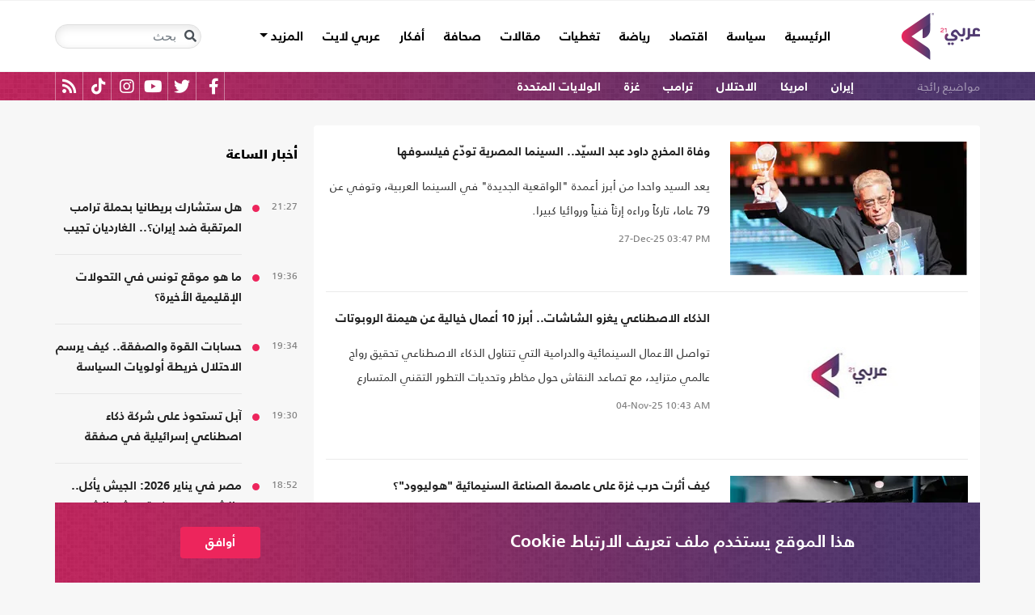

--- FILE ---
content_type: text/html; charset=utf-8
request_url: https://arabi21.com/stories/t/53259/0/%D8%A7%D9%84%D8%B3%D9%8A%D9%86%D9%85%D8%A7
body_size: 17679
content:


<!DOCTYPE html>
<html dir="rtl" lang="ar">
<head>
    <!-- Basic meta tags -->
    <meta charset="UTF-8">
    <meta name="viewport" content="width=device-width, initial-scale=1">
	<meta name="facebook-domain-verification" content="luz82x5qryi1m8eprkdi7hsaxh0yoo" />
    <meta http-equiv="X-UA-Compatible" content="IE=edge">
    <meta name="rating" content="general">
    <!-- Basic meta tags -->
    <!-- Google Search meta tags -->
    <meta property="fb:pages" content="" />
    <meta name="robots" content="index, follow">
    <!-- Google Search meta tags -->
    
        <title>الكلمة المفتاحية/ السينما</title>
        <meta name="title" content="الكلمة المفتاحية/ السينما">
        <meta property="og:title" content="الكلمة المفتاحية/ السينما">
        <meta name="twitter:title" content="الكلمة المفتاحية/ السينما">
            <meta name="description" content="شاهد كل الأخبار عن السينما">
        <meta property="og:description" content="شاهد كل الأخبار عن السينما">
        <meta name="twitter:description" content="شاهد كل الأخبار عن السينما">

    <meta name="keywords" content="السينما">

    <!-- og meta tags -->
    <meta property="og:type" content="website">
    <meta property="og:url" content="/stories/t/53259/0/%D8%A7%D9%84%D8%B3%D9%8A%D9%86%D9%85%D8%A7">
    <meta property="og:locale" content="ar_AR">
   
        <meta property="og:image" content="https://arabi21.com/App_Images/default-ar.png">
        <meta name="twitter:image" content="https://arabi21.com/App_Images/default-ar.png">
        <meta property="og:image:width" content="634">
        <meta property="og:image:height" content="357">
   
    <meta property="og:site_name" content="عربي21">
    <!-- og meta tags -->
    <!-- twitter meta tags -->
    <meta name="twitter:card" content="summary_large_image">
    <meta name="twitter:site" content="@Arabi21News">
    <meta name="twitter:creator" content="@Arabi21News">
    <meta name="twitter:image:alt" content="عربي21">
    <!-- twitter meta tags -->

    <link rel="canonical" href="https://arabi21.com/stories/t/53259/0/%D8%A7%D9%84%D8%B3%D9%8A%D9%86%D9%85%D8%A7">
    <link rel="prev" href="https://arabi21.com/stories/t/53259/0/%D8%A7%D9%84%D8%B3%D9%8A%D9%86%D9%85%D8%A6" />
    <link rel="next" href="https://arabi21.com/stories/t/53259/0/%D8%A7%D9%84%D8%B3%D9%8A%D9%86%D9%85%D8%A8" />



    <link href='https://arabi21.com/Scripts/jquery.min.js' rel='preload' as='script'>
<link href='https://arabi21.com/Scripts/jquery.marquee.js' rel='preload' as='script'>
<link href='https://arabi21.com/Scripts/framework.bundle.min.js' rel='preload' as='script'>
<link href='https://arabi21.com/Scripts/scripts.js' rel='preload' as='script'>

    <link href='https://arabi21.com/Content/css/bootstrap.min.css' rel='preload' as='style'>
<link href='https://arabi21.com/Content/css/fontawesome.min.css' rel='preload' as='style'>
<link href='https://arabi21.com/Content/css/slick.css' rel='preload' as='style'>

    
    <link href="https://arabi21.com/Content/css/shared-rtl.css" rel="preload" as="style" />

    <link rel="preload" href="/App_Images/logo.png" as="image">
    <link rel="icon" type="image/png" sizes="22x36" href="/App_Images/fav.png">
    <!-- Head Styles -->
    <link href="https://arabi21.com/Content/css/bootstrap.min.css" rel="stylesheet"/>
<link href="https://arabi21.com/Content/css/fontawesome.min.css" rel="stylesheet"/>
<link href="https://arabi21.com/Content/css/slick.css" rel="stylesheet"/>

    
    <link href="/Content/css/shared-rtl.css" rel="stylesheet">

    <!-- Head Styles -->

    <script type='application/ld+json'>
        {
                    "@context":"http://schema.org",
        "@type":"WebSite",
        "@id":"#website",
        "url":"https://arabi21.com",
        "name":"عربي21",
        "image": {
                        "@type": "ImageObject",
        "url": "https://arabi21.com/App_Images/logo.png"
        },
        "sameAs": [
        "https://www.facebook.com/Arabi21News/",
        "https://twitter.com/Arabi21News",
        "https://www.youtube.com/user/Arabi21News",
        "https://www.instagram.com/Arabi21News/"
        ]
        }
    </script>

 <!-- Meta Pixel Code -->
<script type="765f355e8d3514892a089aec-text/javascript">
!function(f,b,e,v,n,t,s)
{if(f.fbq)return;n=f.fbq=function(){n.callMethod?
n.callMethod.apply(n,arguments):n.queue.push(arguments)};
if(!f._fbq)f._fbq=n;n.push=n;n.loaded=!0;n.version='2.0';
n.queue=[];t=b.createElement(e);t.async=!0;
t.src=v;s=b.getElementsByTagName(e)[0];
s.parentNode.insertBefore(t,s)}(window, document,'script',
'https://connect.facebook.net/en_US/fbevents.js');
fbq('init', '728293630865515');
fbq('track', 'PageView');
</script>
<noscript><img height="1" width="1" style="display:none"
src="https://www.facebook.com/tr?id=728293630865515&ev=PageView&noscript=1"
/></noscript>
<!-- End Meta Pixel Code -->

<!-- Microsoft Clarity Code -->
<script type="765f355e8d3514892a089aec-text/javascript">
    (function(c,l,a,r,i,t,y){
        c[a]=c[a]||function(){(c[a].q=c[a].q||[]).push(arguments)};
        t=l.createElement(r);t.async=1;t.src="https://www.clarity.ms/tag/"+i;
        y=l.getElementsByTagName(r)[0];y.parentNode.insertBefore(t,y);
    })(window, document, "clarity", "script", "g1lncc1xyd");
</script>
<!-- Microsoft Clarity Code -->

<!-- Yandex.Metrika counter -->
<script type="765f355e8d3514892a089aec-text/javascript">
   (function(m,e,t,r,i,k,a){m[i]=m[i]||function(){(m[i].a=m[i].a||[]).push(arguments)};
   m[i].l=1*new Date();
   for (var j = 0; j < document.scripts.length; j++) {if (document.scripts[j].src === r) { return; }}
   k=e.createElement(t),a=e.getElementsByTagName(t)[0],k.async=1,k.src=r,a.parentNode.insertBefore(k,a)})
   (window, document, "script", "https://mc.yandex.ru/metrika/tag.js", "ym");

   ym(92872315, "init", {
        clickmap:true,
        trackLinks:true,
        accurateTrackBounce:true,
        webvisor:true
   });
</script>
<noscript><div><img src="https://mc.yandex.ru/watch/92872315" style="position:absolute; left:-9999px;" alt="" /></div></noscript>
<!-- /Yandex.Metrika counter -->
<meta name="yandex-verification" content="a505db67cc52935e" />


<!-- Google tag (gtag.js) -->
<script async src="https://www.googletagmanager.com/gtag/js?id=AW-11130728741" type="765f355e8d3514892a089aec-text/javascript"></script>
<script type="765f355e8d3514892a089aec-text/javascript">
  window.dataLayer = window.dataLayer || [];
  function gtag(){dataLayer.push(arguments);}
  gtag('js', new Date());

  gtag('config', 'AW-11130728741');
</script>


<!-- Event snippet for Website traffic conversion page -->
<script type="765f355e8d3514892a089aec-text/javascript">
  gtag('event', 'conversion', {'send_to': 'AW-11130728741/ewd3CLfv9JUYEKXixbsp'});
</script>


<!-- Meta Pixel Code -->
<script type="765f355e8d3514892a089aec-text/javascript">
!function(f,b,e,v,n,t,s)
{if(f.fbq)return;n=f.fbq=function(){n.callMethod?
n.callMethod.apply(n,arguments):n.queue.push(arguments)};
if(!f._fbq)f._fbq=n;n.push=n;n.loaded=!0;n.version='2.0';
n.queue=[];t=b.createElement(e);t.async=!0;
t.src=v;s=b.getElementsByTagName(e)[0];
s.parentNode.insertBefore(t,s)}(window, document,'script',
'https://connect.facebook.net/en_US/fbevents.js');
fbq('init', '731673331784798');
fbq('track', 'PageView');
</script>
<noscript><img height="1" width="1" style="display:none"
src="https://www.facebook.com/tr?id=731673331784798&ev=PageView&noscript=1"
/></noscript>
<!-- End Meta Pixel Code -->


<!-- Google tag (gtag.js) -->
<script async src="https://www.googletagmanager.com/gtag/js?id=G-9M4TRH1DP7" type="765f355e8d3514892a089aec-text/javascript"></script>
<script type="765f355e8d3514892a089aec-text/javascript">
  window.dataLayer = window.dataLayer || [];
  function gtag(){dataLayer.push(arguments);}
  gtag('js', new Date());

  gtag('config', 'G-9M4TRH1DP7');
</script>

<script async src="https://pagead2.googlesyndication.com/pagead/js/adsbygoogle.js?client=ca-pub-6831848996847337" crossorigin="anonymous" type="765f355e8d3514892a089aec-text/javascript"></script>    

    <script type="765f355e8d3514892a089aec-text/javascript">
        (function (i, s, o, g, r, a, m) {
            i['GoogleAnalyticsObject'] = r; i[r] = i[r] || function () {
                (i[r].q = i[r].q || []).push(arguments)
            }, i[r].l = 1 * new Date(); a = s.createElement(o),
                m = s.getElementsByTagName(o)[0]; a.async = 1; a.src = g; m.parentNode.insertBefore(a, m)
        })(window, document, 'script', '//www.google-analytics.com/analytics.js', 'ga');

        ga('create', 'UA-47577247-1', 'auto', { allowLinker: true });
        ga('require', 'linker');
        ga('linker:autoLink', ['arabi21.com']);
        ga('require', 'displayfeatures');
        ga('send', 'pageview');


    </script>
    <style>
        .cookes {
            background-image: url(/../../App_Images/bg.png);
            background-position: center;
            background-size: contain;
        }

            .cookes .text {
                color: white;
            }

                .cookes .text .first-l {
                    font-weight: bold;
                    margin-bottom: 5px;
                    font-family: "Bold";
                    font-size: 1.4rem;
                    color: white;
                }

                .cookes .text .secound-l {
                    margin-bottom: 5px;
                    font-size: 0.9rem;
                    color: white;
                }

                .cookes .text a {
                    text-decoration: none;
                    color: white;
                    font-weight: bolder;
                }

            .cookes button {
                background-color: #ed255c;
                color: white;
                font-weight: 600;
                font-family: "Bold";
            }
        .count-badge {
            cursor: pointer;
        }
    </style>
</head>


<body>


    <header class="header bg-white z-index-high position-relative mb-30">
            <div class="C_AD border-0 bg-white pb-0" id="C0">
                
            </div>
        

<nav class="navbar navbar-expand-lg position-relative px-2 px-lg-0 ">
    <div class="container">
        <a class="navbar-brand mx-0" href="/">
            <img src="/App_Images/logo.png" alt="عربي21" width="97"
                         height="58">
        </a>
        <button class="navbar-toggler ml-3 mr-auto" type="button" data-toggle="collapse" data-target="#navbarSupportedContent" aria-controls="navbarSupportedContent" aria-expanded="false" aria-label="Toggle navigation">
            <span class="navbar-toggler-icon"></span>
        </button>
        <button class="navbar-toggler search-toggler py-10" type="button" data-toggle="collapse" data-target="#navbarSearch" aria-controls="navbarSearch" aria-expanded="false" aria-label="Toggle navigation">
            <i class="fa fa-search fa-lg"></i>
        </button>

        <div class="row no-gutters justify-content-between p-3 p-lg-0 bg-white d-none d-lg-flex">
            <ul class="navbar-nav pt-lg-2 pt-xl-1">
                <li class="nav-item">
                    <a id="homelink" class="nav-link py-0 " href="/">الرئيسية <span class="sr-only">(current)</span></a>
                </li>
                    <li class="nav-item">
                        <a id="cat-1" class="nav-link py-0 " href="/stories/c/1/0/%D8%B3%D9%8A%D8%A7%D8%B3%D8%A9">
                            سياسة
                        </a>
                    </li>
                    <li class="nav-item">
                        <a id="cat-4" class="nav-link py-0 " href="/stories/c/4/0/%D8%A7%D9%82%D8%AA%D8%B5%D8%A7%D8%AF">
                            اقتصاد
                        </a>
                    </li>
                    <li class="nav-item">
                        <a id="cat-3" class="nav-link py-0 " href="/stories/c/3/0/%D8%B1%D9%8A%D8%A7%D8%B6%D8%A9">
                            رياضة
                        </a>
                    </li>
                        <li class="nav-item">
                            <a id="coverlink" class="nav-link py-0 " href="/AllCoverages">
                                تغطيات
                            </a>
                        </li>
                    <li class="nav-item">
                        <a id="cat-2" class="nav-link py-0 " href="/stories/c/2/0/%D9%85%D9%82%D8%A7%D9%84%D8%A7%D8%AA">
                            مقالات
                        </a>
                    </li>
                    <li class="nav-item">
                        <a id="cat-10" class="nav-link py-0 " href="/stories/c/10/0/%D8%B5%D8%AD%D8%A7%D9%81%D8%A9">
                            صحافة
                        </a>
                    </li>
                    <li class="nav-item">
                        <a id="cat-17" class="nav-link py-0 " href="/stories/c/17/0/%D8%A3%D9%81%D9%83%D8%A7%D8%B1">
                            أفكار
                        </a>
                    </li>
                        <li class="nav-item">
                            <a id="cat-23" class="nav-link py-0 " href="https://lite.arabi21.com">
                                عربي لايت
                            </a>
                        </li>

                <li class="nav-item dropdown">
                    <a class="nav-link dropdown-toggle py-0 " href="#" id="navbarDropdown" role="button" data-toggle="dropdown" aria-haspopup="true" aria-expanded="false">
                        المزيد
                    </a>
                    <div class="dropdown-menu" aria-labelledby="navbarDropdown">
                            <a id="cat-12" class="dropdown-item text-right d-block px-3 mb-3" href="/stories/c/12/0/%D8%B9%D8%A7%D9%84%D9%85-%D8%A7%D9%84%D9%81%D9%86">
                                عالم الفن
                            </a>
                            <a id="cat-13" class="dropdown-item text-right d-block px-3 mb-3" href="/stories/c/13/0/%D8%AA%D9%83%D9%86%D9%88%D9%84%D9%88%D8%AC%D9%8A%D8%A7">
                                تكنولوجيا
                            </a>
                            <a id="cat-14" class="dropdown-item text-right d-block px-3 mb-3" href="/stories/c/14/0/%D8%B5%D8%AD%D8%A9">
                                صحة
                            </a>
                            <a id="cat-7" class="dropdown-item text-right d-block px-3 mb-3" href="/stories/c/7/0/%D9%85%D8%AF%D9%88%D9%86%D8%A7%D8%AA-%D8%B9%D8%B1%D8%A8%D9%8A21">
                                مدونات عربي21
                            </a>
                            <a id="cat-18" class="dropdown-item text-right d-block px-3 mb-3" href="/stories/c/18/0/%D8%B9%D8%B1%D8%A8%D9%8A21-TV">
                                عربي21 TV
                            </a>
                            <a id="cat-19" class="dropdown-item text-right d-block px-3 mb-3" href="/stories/c/19/0/%D8%AB%D9%82%D8%A7%D9%81%D8%A9-%D9%88%D8%A3%D8%AF%D8%A8">
                                ثقافة وأدب
                            </a>
                            <a id="cat-20" class="dropdown-item text-right d-block px-3 mb-3" href="/stories/c/20/0/%D8%AA%D9%81%D8%A7%D8%B9%D9%84%D9%8A">
                                تفاعلي
                            </a>
                            <a id="cat-21" class="dropdown-item text-right d-block px-3 mb-3" href="/stories/c/21/0/%D8%AA%D8%B1%D9%83%D9%8A%D8%A721">
                                تركيا21
                            </a>
                            <a id="cat-22" class="dropdown-item text-right d-block px-3 mb-3" href="/stories/c/22/0/%D9%81%D9%84%D8%B3%D8%B7%D9%8A%D9%86-%D8%A7%D9%84%D8%A3%D8%B1%D8%B6-%D9%88%D8%A7%D9%84%D9%87%D9%88%D9%8A%D8%A9">
                                فلسطين الأرض والهوية
                            </a>
                    </div>
                </li>
            </ul>

        </div>

        <div class="collapse shadow menu-mob row no-gutters justify-content-between p-3 p-lg-0 bg-white d-lg-none w-75" id="navbarSupportedContent">
            <ul class="navbar-nav pr-0 w-100">
                <li class="nav-item mb-3">
                    <a class="nav-link py-0 w-100 " href="/">الرئيسية <span class="sr-only">(current)</span></a>
                </li>
                    <li class="nav-item mb-3">
                        <a class="nav-link py-0 w-100 " href="/stories/c/1/0/%D8%B3%D9%8A%D8%A7%D8%B3%D8%A9">
                            سياسة
                        </a>
                    </li>
                    <li class="nav-item mb-3">
                        <a class="nav-link py-0 w-100 " href="/stories/c/4/0/%D8%A7%D9%82%D8%AA%D8%B5%D8%A7%D8%AF">
                            اقتصاد
                        </a>
                    </li>
                    <li class="nav-item mb-3">
                        <a class="nav-link py-0 w-100 " href="/stories/c/3/0/%D8%B1%D9%8A%D8%A7%D8%B6%D8%A9">
                            رياضة
                        </a>
                    </li>
                        <li class="nav-item mb-3">
                            <a class="nav-link py-0 w-100 " href="/AllCoverages">
                                تغطيات
                            </a>
                        </li>
                    <li class="nav-item mb-3">
                        <a class="nav-link py-0 w-100 " href="/stories/c/2/0/%D9%85%D9%82%D8%A7%D9%84%D8%A7%D8%AA">
                            مقالات
                        </a>
                    </li>
                    <li class="nav-item mb-3">
                        <a class="nav-link py-0 w-100 " href="/stories/c/10/0/%D8%B5%D8%AD%D8%A7%D9%81%D8%A9">
                            صحافة
                        </a>
                    </li>
                    <li class="nav-item mb-3">
                        <a class="nav-link py-0 w-100 " href="/stories/c/17/0/%D8%A3%D9%81%D9%83%D8%A7%D8%B1">
                            أفكار
                        </a>
                    </li>
                        <li class="nav-item mb-3">
                            <a class="nav-link py-0 w-100 " href="https://lite.arabi21.com">
                                عربي لايت
                            </a>
                        </li>
                    <li class="nav-item mb-3">
                        <a class="nav-link py-0 w-100 " href="/stories/c/12/0/%D8%B9%D8%A7%D9%84%D9%85-%D8%A7%D9%84%D9%81%D9%86">
                            عالم الفن
                        </a>
                    </li>
                    <li class="nav-item mb-3">
                        <a class="nav-link py-0 w-100 " href="/stories/c/13/0/%D8%AA%D9%83%D9%86%D9%88%D9%84%D9%88%D8%AC%D9%8A%D8%A7">
                            تكنولوجيا
                        </a>
                    </li>
                    <li class="nav-item mb-3">
                        <a class="nav-link py-0 w-100 " href="/stories/c/14/0/%D8%B5%D8%AD%D8%A9">
                            صحة
                        </a>
                    </li>
                    <li class="nav-item mb-3">
                        <a class="nav-link py-0 w-100 " href="/stories/c/7/0/%D9%85%D8%AF%D9%88%D9%86%D8%A7%D8%AA-%D8%B9%D8%B1%D8%A8%D9%8A21">
                            مدونات عربي21
                        </a>
                    </li>
                    <li class="nav-item mb-3">
                        <a class="nav-link py-0 w-100 " href="/stories/c/18/0/%D8%B9%D8%B1%D8%A8%D9%8A21-TV">
                            عربي21 TV
                        </a>
                    </li>
                    <li class="nav-item mb-3">
                        <a class="nav-link py-0 w-100 " href="/stories/c/19/0/%D8%AB%D9%82%D8%A7%D9%81%D8%A9-%D9%88%D8%A3%D8%AF%D8%A8">
                            ثقافة وأدب
                        </a>
                    </li>
                    <li class="nav-item mb-3">
                        <a class="nav-link py-0 w-100 " href="/stories/c/20/0/%D8%AA%D9%81%D8%A7%D8%B9%D9%84%D9%8A">
                            تفاعلي
                        </a>
                    </li>
                    <li class="nav-item mb-3">
                        <a class="nav-link py-0 w-100 " href="/stories/c/21/0/%D8%AA%D8%B1%D9%83%D9%8A%D8%A721">
                            تركيا21
                        </a>
                    </li>
                    <li class="nav-item mb-3">
                        <a class="nav-link py-0 w-100 " href="/stories/c/22/0/%D9%81%D9%84%D8%B3%D8%B7%D9%8A%D9%86-%D8%A7%D9%84%D8%A3%D8%B1%D8%B6-%D9%88%D8%A7%D9%84%D9%87%D9%88%D9%8A%D8%A9">
                            فلسطين الأرض والهوية
                        </a>
                    </li>
                <li class="nav-item mb-3">
                    <a class="nav-link py-0 w-100 " href="/AllVots">
                        أرشيف الاستطلاعات
                    </a>
                </li>

            </ul>

        </div>
        <form class="form-inline my-2 my-lg-0 row no-gutters d-none d-lg-flex" action="https://arabi21.com/Story/AdvancedSearch" method="get">
            <div class="input-group rounded">
                <div class="input-group-prepend position-absolute z-index-high">
                    <button class="btn my-2 my-sm-0 input-group-text border-0 bg-transparent p-2" id="basic-addon1" type="submit" aria-label="Toggle navigation"><i class="fa fa-search"></i></button>
                </div>
                <input class="form-control search-input" name="keyword" id="keyword" type="search" aria-label="Search" placeholder="بحث" onfocus="if (!window.__cfRLUnblockHandlers) return false; this.placeholder=''" onblur="if (!window.__cfRLUnblockHandlers) return false; this.placeholder='بحث'" aria-describedby="basic-addon1" data-cf-modified-765f355e8d3514892a089aec-="">
            </div>
        </form>
            <form style="top: 100%;left: 0;right: 0;" class="form-inline m-0 w-100 position-absolute collapse d-lg-none" action="https://arabi21.com/Story/AdvancedSearch" method="get" id="navbarSearch">
                <div class="container p-3 z-index-high shadow mx-auto input-group w-100 bg-white">
                    <div class="input-group-prepend position-absolute z-index-high">
                        <button class="btn my-0 input-group-text border-0 bg-transparent p-2" id="basic-addon2" type="submit"><i class="fa fa-search"></i></button>
                    </div>
                    <input class="form-control search-input" name="keyword" id="keyword1" type="search" aria-label="Search" placeholder="بحث" onfocus="if (!window.__cfRLUnblockHandlers) return false; this.placeholder=''" onblur="if (!window.__cfRLUnblockHandlers) return false; this.placeholder='بحث'" aria-describedby="basic-addon2" data-cf-modified-765f355e8d3514892a089aec-="">
                </div>
            </form>
    </div>
</nav>



        
<div class="popular-container mh-100 d-print-none">

    <div class="container amp-container d-flex flex-wrap justify-content-between px-1 px-md-3">
        <ul class="p-0 m-0 col-12 col-md px-0 list-unstyled h-30 overflow-hidden">
            <li class="popular-topics d-inline-block">مواضيع رائجة</li>
                <li class="d-inline-block"><a class="text-white popular-topic text-decoration-none" href="/stories/t/49208/0/%D8%A5%D9%8A%D8%B1%D8%A7%D9%86">إيران</a></li>
                <li class="d-inline-block"><a class="text-white popular-topic text-decoration-none" href="/stories/t/49300/0/%D8%A7%D9%85%D8%B1%D9%8A%D9%83%D8%A7">امريكا</a></li>
                <li class="d-inline-block"><a class="text-white popular-topic text-decoration-none" href="/stories/t/49817/0/%D8%A7%D9%84%D8%A7%D8%AD%D8%AA%D9%84%D8%A7%D9%84">الاحتلال</a></li>
                <li class="d-inline-block"><a class="text-white popular-topic text-decoration-none" href="/stories/t/85807/0/%D8%AA%D8%B1%D8%A7%D9%85%D8%A8">ترامب</a></li>
                <li class="d-inline-block"><a class="text-white popular-topic text-decoration-none" href="/stories/t/49452/0/%D8%BA%D8%B2%D8%A9">غزة</a></li>
                <li class="d-inline-block"><a class="text-white popular-topic text-decoration-none" href="/stories/t/49407/0/%D8%A7%D9%84%D9%88%D9%84%D8%A7%D9%8A%D8%A7%D8%AA-%D8%A7%D9%84%D9%85%D8%AA%D8%AD%D8%AF%D8%A9">الولايات المتحدة</a></li>
        </ul>
        
        <div class="d-inline-flex flex-row-reverse social-icons col-auto px-0 mr-auto">
            <span class="social-icon d-inline-block text-center">
                <a href="/feed" class="rss" target="_blank" title="RSS عربي21">
                    <i class="fas fa-rss text-white fa-lg"></i>
                </a>
            </span>
            <span class="social-icon d-inline-block px-2">
                    <a href="https://www.tiktok.com/@arabi21news" class="tiktok" target="_blank" title="عربي21 على تيك توك">
                        <i class="fab fa-tiktok text-white fa-lg"></i>
                    </a>
                </span>
                <span class="social-icon d-inline-block px-2">
                    <a href="https://www.instagram.com/Arabi21News" class="instagram" target="_blank" title="عربي21 على انستغرام">
                        <i class="fab fa-instagram text-white fa-lg"></i>
                    </a>
                </span>
            <span class="social-icon d-inline-block px-2">
                <a href="https://www.youtube.com/user/Arabi21News" class="youtube" target="_blank" title="عربي21 على يوتيوب">
                    <i class="fab fa-youtube text-white fa-lg"></i>
                </a>
            </span>
            <span class="social-icon d-inline-block px-2">
                <a href="https://twitter.com/Arabi21News" class="twitter" target="_blank" title="عربي21 على تويتر">
                    <i class="fab fa-twitter text-white fa-lg"></i>
                </a>
            </span>
            <span class="social-icon d-inline-block px-2">
                <a href="https://www.facebook.com/Arabi21News/" class="facebook" target="_blank" title="عربي21 على فيسبوك">
                    <i class="fab fa-facebook-f text-white fa-lg"></i>
                </a>
            </span>
        </div>
    </div>
</div>


        
    </header>
    <div class="container">
        

        <div class="row no-gutters justify-content-between">
            
            





<div class="col-12 col-xl news-section row no-gutters justify-content-start py-0 align-content-start bg-white rounded px-3 mb-10" id="pagingdiv">
   
   

                <div class="row no-gutters py-20 border-b-1 w-100 mw-160">
                    <div class="position-relative col-auto mx-auto">
                        <a class="" href="/story/1727989/%D9%88%D9%81%D8%A7%D8%A9-%D8%A7%D9%84%D9%85%D8%AE%D8%B1%D8%AC-%D8%AF%D8%A7%D9%88%D8%AF-%D8%B9%D8%A8%D8%AF-%D8%A7%D9%84%D8%B3%D9%8A%D8%AF-%D8%A7%D9%84%D8%B3%D9%8A%D9%86%D9%85%D8%A7-%D8%A7%D9%84%D9%85%D8%B5%D8%B1%D9%8A%D8%A9-%D8%AA%D9%88%D8%AF%D8%B9-%D9%81%D9%8A%D9%84%D8%B3%D9%88%D9%81%D9%87%D8%A7">
                                <picture>
                                    
                                    <source media="(min-width: 1200px)" data-srcset="https://i.arabi21.com/arabi21/294x165/1220252715455288736518.jpg">
                                    <source media="(min-width: 768px)" data-srcset="https://i.arabi21.com/arabi21/266x149/1220252715455288736518.jpg">
                                    <source media="(min-width: 300px)" data-srcset="https://i.arabi21.com/arabi21/160x90/1220252715455288736518.jpg">
                                    <source data-srcset="https://i.arabi21.com/arabi21/294x165/1220252715455288736518.jpg">
                                    <img class="img-fluid lazy" data-size="ti"
                                         src="/App_Images/295x166.png" alt="داود عبد السيد- جيتي" title="وفاة المخرج داود عبد السيّد.. السينما المصرية تودّع فيلسوفها" width="294" height="165">
                                </picture>
                        </a>
                    </div>
                    <div class="headline-block mb-0 col border-0 py-0 pl-0">
                        <h3 class="mb-3">
                            <a href="/story/1727989/%D9%88%D9%81%D8%A7%D8%A9-%D8%A7%D9%84%D9%85%D8%AE%D8%B1%D8%AC-%D8%AF%D8%A7%D9%88%D8%AF-%D8%B9%D8%A8%D8%AF-%D8%A7%D9%84%D8%B3%D9%8A%D8%AF-%D8%A7%D9%84%D8%B3%D9%8A%D9%86%D9%85%D8%A7-%D8%A7%D9%84%D9%85%D8%B5%D8%B1%D9%8A%D8%A9-%D8%AA%D9%88%D8%AF%D8%B9-%D9%81%D9%8A%D9%84%D8%B3%D9%88%D9%81%D9%87%D8%A7" class="headline-17 h-767-auto h-auto clip-3 mh-100">
                                وفاة المخرج داود عبد السيّد.. السينما المصرية تودّع فيلسوفها
                            </a>
                        </h3>
                        <p class="inner-brief d-none d-md-block not-d-box mb-2">يعد السيد واحدا من أبرز أعمدة &quot;الواقعية الجديدة&quot; في السينما العربية، وتوفي عن 79 عاما، تاركاً وراءه إرثاً فنياً وروائيا كبيرا.</p>
                        <div class="mt-5 d-none d-md-block"><div dir='ltr'><span class='date'>27-Dec-25</span><span class='time'> 03:47 PM</span></div></div>
                    </div>
                </div>
                <div class="row no-gutters py-20 border-b-1 w-100 mw-160">
                    <div class="position-relative col-auto mx-auto">
                        <a class="" href="/story/1717610/%D8%A7%D9%84%D8%B0%D9%83%D8%A7%D8%A1-%D8%A7%D9%84%D8%A7%D8%B5%D8%B7%D9%86%D8%A7%D8%B9%D9%8A-%D9%8A%D8%BA%D8%B2%D9%88-%D8%A7%D9%84%D8%B4%D8%A7%D8%B4%D8%A7%D8%AA-%D8%A3%D8%A8%D8%B1%D8%B2-10-%D8%A3%D8%B9%D9%85%D8%A7%D9%84-%D8%AE%D9%8A%D8%A7%D9%84%D9%8A%D8%A9-%D8%B9%D9%86-%D9%87%D9%8A%D9%85%D9%86%D8%A9-%D8%A7%D9%84%D8%B1%D9%88%D8%A8%D9%88%D8%AA%D8%A7%D8%AA">
                                <picture>
                                    
                                    <source media="(min-width: 1200px)" data-srcset="https://i.arabi21.com/arabi21/294x165/9202426202256731314501.jpg">
                                    <source media="(min-width: 768px)" data-srcset="https://i.arabi21.com/arabi21/266x149/9202426202256731314501.jpg">
                                    <source media="(min-width: 300px)" data-srcset="https://i.arabi21.com/arabi21/160x90/9202426202256731314501.jpg">
                                    <source data-srcset="https://i.arabi21.com/arabi21/294x165/9202426202256731314501.jpg">
                                    <img class="img-fluid lazy" data-size="ti"
                                         src="/App_Images/295x166.png" alt="الذكاء الاصطناعي- CC0" title="الذكاء الاصطناعي يغزو الشاشات.. أبرز 10 أعمال خيالية عن هيمنة الروبوتات" width="294" height="165">
                                </picture>
                        </a>
                    </div>
                    <div class="headline-block mb-0 col border-0 py-0 pl-0">
                        <h3 class="mb-3">
                            <a href="/story/1717610/%D8%A7%D9%84%D8%B0%D9%83%D8%A7%D8%A1-%D8%A7%D9%84%D8%A7%D8%B5%D8%B7%D9%86%D8%A7%D8%B9%D9%8A-%D9%8A%D8%BA%D8%B2%D9%88-%D8%A7%D9%84%D8%B4%D8%A7%D8%B4%D8%A7%D8%AA-%D8%A3%D8%A8%D8%B1%D8%B2-10-%D8%A3%D8%B9%D9%85%D8%A7%D9%84-%D8%AE%D9%8A%D8%A7%D9%84%D9%8A%D8%A9-%D8%B9%D9%86-%D9%87%D9%8A%D9%85%D9%86%D8%A9-%D8%A7%D9%84%D8%B1%D9%88%D8%A8%D9%88%D8%AA%D8%A7%D8%AA" class="headline-17 h-767-auto h-auto clip-3 mh-100">
                                الذكاء الاصطناعي يغزو الشاشات.. أبرز 10 أعمال خيالية عن هيمنة الروبوتات
                            </a>
                        </h3>
                        <p class="inner-brief d-none d-md-block not-d-box mb-2">تواصل الأعمال السينمائية والدرامية التي تتناول الذكاء الاصطناعي تحقيق رواج عالمي متزايد، مع تصاعد النقاش حول مخاطر وتحديات التطور التقني المتسارع</p>
                        <div class="mt-5 d-none d-md-block"><div dir='ltr'><span class='date'>04-Nov-25</span><span class='time'> 10:43 AM</span></div></div>
                    </div>
                </div>
                <div class="row no-gutters py-20 border-b-1 w-100 mw-160">
                    <div class="position-relative col-auto mx-auto">
                        <a class="" href="/story/1705671/%D9%83%D9%8A%D9%81-%D8%A3%D8%AB%D8%B1%D8%AA-%D8%AD%D8%B1%D8%A8-%D8%BA%D8%B2%D8%A9-%D8%B9%D9%84%D9%89-%D8%B9%D8%A7%D8%B5%D9%85%D8%A9-%D8%A7%D9%84%D8%B5%D9%86%D8%A7%D8%B9%D8%A9-%D8%A7%D9%84%D8%B3%D9%86%D9%8A%D9%85%D8%A7%D8%A6%D9%8A%D8%A9-%D9%87%D9%88%D9%84%D9%8A%D9%88%D9%88%D8%AF">
                                <picture>
                                    
                                    <source media="(min-width: 1200px)" data-srcset="https://i.arabi21.com/arabi21/294x165/62020241243534.jpg">
                                    <source media="(min-width: 768px)" data-srcset="https://i.arabi21.com/arabi21/266x149/62020241243534.jpg">
                                    <source media="(min-width: 300px)" data-srcset="https://i.arabi21.com/arabi21/160x90/62020241243534.jpg">
                                    <source data-srcset="https://i.arabi21.com/arabi21/294x165/62020241243534.jpg">
                                    <img class="img-fluid lazy" data-size="ti"
                                         src="/App_Images/295x166.png" alt="هوليود  cco" title="كيف أثرت حرب غزة على عاصمة الصناعة السنيمائية &quot;هوليوود&quot;؟" width="294" height="165">
                                </picture>
                        </a>
                    </div>
                    <div class="headline-block mb-0 col border-0 py-0 pl-0">
                        <h3 class="mb-3">
                            <a href="/story/1705671/%D9%83%D9%8A%D9%81-%D8%A3%D8%AB%D8%B1%D8%AA-%D8%AD%D8%B1%D8%A8-%D8%BA%D8%B2%D8%A9-%D8%B9%D9%84%D9%89-%D8%B9%D8%A7%D8%B5%D9%85%D8%A9-%D8%A7%D9%84%D8%B5%D9%86%D8%A7%D8%B9%D8%A9-%D8%A7%D9%84%D8%B3%D9%86%D9%8A%D9%85%D8%A7%D8%A6%D9%8A%D8%A9-%D9%87%D9%88%D9%84%D9%8A%D9%88%D9%88%D8%AF" class="headline-17 h-767-auto h-auto clip-3 mh-100">
                                كيف أثرت حرب غزة على عاصمة الصناعة السنيمائية &quot;هوليوود&quot;؟
                            </a>
                        </h3>
                        <p class="inner-brief d-none d-md-block not-d-box mb-2">نشرت صحيفة &quot;نيويورك تايمز&quot; مقالا لمحررة موقع &quot;ذي راب&quot; حول حرب غزة وأثرها على هوليوود، قائلة إن عاصمة الصناعة السينمائية في العالم تواجه حربا مع نفسها بشان الحرب في غزة
</p>
                        <div class="mt-5 d-none d-md-block"><div dir='ltr'><span class='date'>08-Sep-25</span><span class='time'> 04:53 PM</span></div></div>
                    </div>
                </div>
                <div class="row no-gutters py-20 border-b-1 w-100 mw-160">
                    <div class="position-relative col-auto mx-auto">
                        <a class="" href="/story/1622378/%D9%81%D9%86-%D8%A7%D9%84%D8%AA%D9%85%D8%AB%D9%8A%D9%84-%D8%A8%D9%8A%D9%86-%D8%A7%D9%84%D8%A5%D9%81%D8%B1%D8%A7%D8%B7-%D9%88%D8%A7%D9%84%D8%AA%D9%81%D8%B1%D9%8A%D8%B7">
                                    <picture>
                                        
                                        <source media="(min-width: 1200px)" data-srcset="https://i.arabi21.com/arabi21/294x165/820232804213826712111.jpg">
                                        <source media="(min-width: 768px)" data-srcset="https://i.arabi21.com/arabi21/266x149/820232804213826712111.jpg">
                                        <source media="(min-width: 300px)" data-srcset="https://i.arabi21.com/arabi21/160x90/820232804213826712111.jpg">
                                        <source data-srcset="https://i.arabi21.com/arabi21/294x165/820232804213826712111.jpg">
                                        <img class="img-fluid lazy" data-size="ti" width="294" height="165" 
                                             src="/App_Images/295x166.png" alt="المسرح القومي مصر- موقع الهيئة العامة للاستعلامات" title="فن التمثيل.. بين الإفراط والتفريط">
                                    </picture>
                        </a>
                    </div>
                    <div class="headline-block mb-0 col border-0 py-0 pl-0">
                        <h3 class="mb-3">
                            <a href="/story/1622378/%D9%81%D9%86-%D8%A7%D9%84%D8%AA%D9%85%D8%AB%D9%8A%D9%84-%D8%A8%D9%8A%D9%86-%D8%A7%D9%84%D8%A5%D9%81%D8%B1%D8%A7%D8%B7-%D9%88%D8%A7%D9%84%D8%AA%D9%81%D8%B1%D9%8A%D8%B7" class="headline-17 h-767-auto h-auto clip-3 mh-100">
                                فن التمثيل.. بين الإفراط والتفريط
                            </a>
                        </h3>
                        <p class="inner-brief d-none d-md-block not-d-box mb-2">هشام عبد الحميد يكتب: فن  التمثيل في مصر شاخ وأصابته الكثير من الأمراض التي كادت أن تفتك به أو فتكت به بالفعل..</p>
                        <div class="mt-5 d-none d-md-block"><div dir='ltr'><span class='date'>02-Sep-24</span><span class='time'> 11:20 AM</span></div></div>
                    </div>
                </div>
                <div class="row no-gutters py-20 border-b-1 w-100 mw-160">
                    <div class="position-relative col-auto mx-auto">
                        <a class="" href="/story/1583217/%D8%A3%D8%B1%D8%B6-%D8%A7%D9%84%D9%86%D9%81%D8%A7%D9%82-%D8%A8%D9%8A%D9%86-%D8%A7%D9%84%D9%88%D8%B1%D9%82-%D9%88%D8%A7%D9%84%D8%B3%D9%8A%D9%86%D9%85%D8%A7-%D8%A7%D9%84%D8%A7%D9%86%D8%B4%D8%BA%D8%A7%D9%84-%D8%A8%D9%86%D9%83%D8%A8%D8%A9-48-%D9%88%D8%AA%D8%AC%D8%A7%D9%87%D9%84%D9%87%D8%A7-1">
                                <picture>
                                    
                                    <source media="(min-width: 1200px)" data-srcset="https://i.arabi21.com/arabi21/294x165/320241814525596535117.jpg">
                                    <source media="(min-width: 768px)" data-srcset="https://i.arabi21.com/arabi21/266x149/320241814525596535117.jpg">
                                    <source media="(min-width: 300px)" data-srcset="https://i.arabi21.com/arabi21/160x90/320241814525596535117.jpg">
                                    <source data-srcset="https://i.arabi21.com/arabi21/294x165/320241814525596535117.jpg">
                                    <img class="img-fluid lazy" data-size="ti"
                                         src="/App_Images/295x166.png" alt="51I3FgPTLML._AC_UF1000,1000_QL80_" title="أرض النفاق بين الورق والسينما: الانشغالُ بنكبة 48، وتجاهلُها! (1)" width="294" height="165">
                                </picture>
                        </a>
                    </div>
                    <div class="headline-block mb-0 col border-0 py-0 pl-0">
                        <h3 class="mb-3">
                            <a href="/story/1583217/%D8%A3%D8%B1%D8%B6-%D8%A7%D9%84%D9%86%D9%81%D8%A7%D9%82-%D8%A8%D9%8A%D9%86-%D8%A7%D9%84%D9%88%D8%B1%D9%82-%D9%88%D8%A7%D9%84%D8%B3%D9%8A%D9%86%D9%85%D8%A7-%D8%A7%D9%84%D8%A7%D9%86%D8%B4%D8%BA%D8%A7%D9%84-%D8%A8%D9%86%D9%83%D8%A8%D8%A9-48-%D9%88%D8%AA%D8%AC%D8%A7%D9%87%D9%84%D9%87%D8%A7-1" class="headline-17 h-767-auto h-auto clip-3 mh-100">
                                أرض النفاق بين الورق والسينما: الانشغالُ بنكبة 48، وتجاهلُها! (1)
                            </a>
                        </h3>
                        <p class="inner-brief d-none d-md-block not-d-box mb-2">رواية يوسف السباعي &quot;أرض النفاق&quot; تُعَدّ إحدى أشهر رواياته بفضل تحويلها إلى فِلمين سينمائيين.</p>
                        <div class="mt-5 d-none d-md-block"><div dir='ltr'><span class='date'>18-Mar-24</span><span class='time'> 02:05 PM</span></div></div>
                    </div>
                </div>
                <div class="row no-gutters py-20 border-b-1 w-100 mw-160">
                    <div class="position-relative col-auto mx-auto">
                        <a class="" href="/story/1559375/%D8%B5%D9%88%D8%B1%D8%A9-%D8%A7%D9%84%D9%81%D9%84%D8%B3%D8%B7%D9%8A%D9%86%D9%8A-%D8%A7%D9%84%D8%B9%D8%B1%D8%A8%D9%8A-%D9%81%D9%8A-%D8%A7%D9%84%D8%B3%D8%B1%D8%AF%D9%8A%D8%A9-%D8%A7%D9%84%D9%85%D8%A4%D8%B3%D8%B3%D8%A9-%D9%84%D9%84%D8%B3%D9%8A%D9%86%D9%85%D8%A7-%D8%A7%D9%84%D8%B5%D9%87%D9%8A%D9%88%D9%86%D9%8A%D8%A9-2-1">
                                <picture>
                                    
                                    <source media="(min-width: 1200px)" data-srcset="https://i.arabi21.com/arabi21/294x165/120181101348150.jpg">
                                    <source media="(min-width: 768px)" data-srcset="https://i.arabi21.com/arabi21/266x149/120181101348150.jpg">
                                    <source media="(min-width: 300px)" data-srcset="https://i.arabi21.com/arabi21/160x90/120181101348150.jpg">
                                    <source data-srcset="https://i.arabi21.com/arabi21/294x165/120181101348150.jpg">
                                    <img class="img-fluid lazy" data-size="ti"
                                         src="/App_Images/295x166.png" alt="أفلام سينما كاميرا تصوير - أرشيفية بدون حقوق CC0" title="صورة &quot;الفلسطيني العربي&quot; في السردية المؤسسة للسينما الصهيونية (2-1)" width="294" height="165">
                                </picture>
                        </a>
                    </div>
                    <div class="headline-block mb-0 col border-0 py-0 pl-0">
                        <h3 class="mb-3">
                            <a href="/story/1559375/%D8%B5%D9%88%D8%B1%D8%A9-%D8%A7%D9%84%D9%81%D9%84%D8%B3%D8%B7%D9%8A%D9%86%D9%8A-%D8%A7%D9%84%D8%B9%D8%B1%D8%A8%D9%8A-%D9%81%D9%8A-%D8%A7%D9%84%D8%B3%D8%B1%D8%AF%D9%8A%D8%A9-%D8%A7%D9%84%D9%85%D8%A4%D8%B3%D8%B3%D8%A9-%D9%84%D9%84%D8%B3%D9%8A%D9%86%D9%85%D8%A7-%D8%A7%D9%84%D8%B5%D9%87%D9%8A%D9%88%D9%86%D9%8A%D8%A9-2-1" class="headline-17 h-767-auto h-auto clip-3 mh-100">
                                صورة &quot;الفلسطيني العربي&quot; في السردية المؤسسة للسينما الصهيونية (2-1)
                            </a>
                        </h3>
                        <p class="inner-brief d-none d-md-block not-d-box mb-2">يتفجر الحضور العربي على شكل قصص عنف من الهمج البربريين وهي القصص التي أمنت لليهودي دوره في سينماه كشهيد..</p>
                        <div class="mt-5 d-none d-md-block"><div dir='ltr'><span class='date'>14-Dec-23</span><span class='time'> 10:34 AM</span></div></div>
                    </div>
                </div>
                <div class="row no-gutters py-20 border-b-1 w-100 mw-160">
                    <div class="position-relative col-auto mx-auto">
                        <a class="" href="/story/1499342/%D8%A7%D9%84%D8%B3%D9%8A%D9%86%D9%85%D8%A7-%D9%88%D8%AF%D9%88%D8%B1%D9%87%D8%A7-%D9%81%D9%8A-%D8%AA%D8%A8%D8%A7%D8%AF%D9%84-%D8%A7%D9%84%D8%AB%D9%82%D8%A7%D9%81%D8%A7%D8%AA">
                                    <picture>
                                        
                                        <source media="(min-width: 1200px)" data-srcset="https://i.arabi21.com/arabi21/294x165/3202025133326421.jpg">
                                        <source media="(min-width: 768px)" data-srcset="https://i.arabi21.com/arabi21/266x149/3202025133326421.jpg">
                                        <source media="(min-width: 300px)" data-srcset="https://i.arabi21.com/arabi21/160x90/3202025133326421.jpg">
                                        <source data-srcset="https://i.arabi21.com/arabi21/294x165/3202025133326421.jpg">
                                        <img class="img-fluid lazy" data-size="ti" width="294" height="165" 
                                             src="/App_Images/295x166.png" alt="سينما - CC0" title="السينما ودورها في تبادل الثقافات">
                                    </picture>
                        </a>
                    </div>
                    <div class="headline-block mb-0 col border-0 py-0 pl-0">
                        <h3 class="mb-3">
                            <a href="/story/1499342/%D8%A7%D9%84%D8%B3%D9%8A%D9%86%D9%85%D8%A7-%D9%88%D8%AF%D9%88%D8%B1%D9%87%D8%A7-%D9%81%D9%8A-%D8%AA%D8%A8%D8%A7%D8%AF%D9%84-%D8%A7%D9%84%D8%AB%D9%82%D8%A7%D9%81%D8%A7%D8%AA" class="headline-17 h-767-auto h-auto clip-3 mh-100">
                                السينما ودورها في تبادل الثقافات
                            </a>
                        </h3>
                        <p class="inner-brief d-none d-md-block not-d-box mb-2">هشام عبد الحميد يكتب: تعد السينما أيضا وسيلة مهمة لتعزيز الثقافات والتعرّف على الثقافات الأخرى، حيث يمكن للأفلام العالمية أن تنقل رؤية الحضارات والثقافات الأخرى إلينا، ونستطيع أن نوصل حضارتنا وثقافتنا أيضا إلى الأمم الأخرى عن طريق السينما، رغم أن السينما العربية لا زالت متأخرة بعض الشيء.</p>
                        <div class="mt-5 d-none d-md-block"><div dir='ltr'><span class='date'>13-Mar-23</span><span class='time'> 12:50 AM</span></div></div>
                    </div>
                </div>
                <div class="row no-gutters py-20 border-b-1 w-100 mw-160">
                    <div class="position-relative col-auto mx-auto">
                        <a class="" href="/story/1478239/%D8%B9%D8%A7%D8%AF%D9%84-%D8%A5%D9%85%D8%A7%D9%85-%D9%8A%D8%B9%D9%88%D8%AF-%D8%A5%D9%84%D9%89-%D8%A7%D9%84%D8%B3%D9%8A%D9%86%D9%85%D8%A7-%D8%A8%D9%81%D9%8A%D9%84%D9%85-%D8%AC%D8%AF%D9%8A%D8%AF-%D8%A8%D8%B9%D8%AF-%D8%BA%D9%8A%D8%A7%D8%A8-%D8%B7%D9%88%D9%8A%D9%84">
                                <picture>
                                    
                                    <source media="(min-width: 1200px)" data-srcset="https://i.arabi21.com/arabi21/294x165/5201917134930718.jpg">
                                    <source media="(min-width: 768px)" data-srcset="https://i.arabi21.com/arabi21/266x149/5201917134930718.jpg">
                                    <source media="(min-width: 300px)" data-srcset="https://i.arabi21.com/arabi21/160x90/5201917134930718.jpg">
                                    <source data-srcset="https://i.arabi21.com/arabi21/294x165/5201917134930718.jpg">
                                    <img class="img-fluid lazy" data-size="ti"
                                         src="/App_Images/295x166.png" alt="عادل إمام- تويتر" title="عادل إمام يعود إلى السينما بفيلم جديد بعد غياب طويل" width="294" height="165">
                                </picture>
                        </a>
                    </div>
                    <div class="headline-block mb-0 col border-0 py-0 pl-0">
                        <h3 class="mb-3">
                            <a href="/story/1478239/%D8%B9%D8%A7%D8%AF%D9%84-%D8%A5%D9%85%D8%A7%D9%85-%D9%8A%D8%B9%D9%88%D8%AF-%D8%A5%D9%84%D9%89-%D8%A7%D9%84%D8%B3%D9%8A%D9%86%D9%85%D8%A7-%D8%A8%D9%81%D9%8A%D9%84%D9%85-%D8%AC%D8%AF%D9%8A%D8%AF-%D8%A8%D8%B9%D8%AF-%D8%BA%D9%8A%D8%A7%D8%A8-%D8%B7%D9%88%D9%8A%D9%84" class="headline-17 h-767-auto h-auto clip-3 mh-100">
                                عادل إمام يعود إلى السينما بفيلم جديد بعد غياب طويل
                            </a>
                        </h3>
                        <p class="inner-brief d-none d-md-block not-d-box mb-2">عادل إمام غاب سنوات عديدة عن السينما واتجه نحو الدراما</p>
                        <div class="mt-5 d-none d-md-block"><div dir='ltr'><span class='date'>02-Dec-22</span><span class='time'> 09:15 PM</span></div></div>
                    </div>
                </div>
                <div class="row no-gutters py-20 border-b-1 w-100 mw-160">
                    <div class="position-relative col-auto mx-auto">
                        <a class="" href="/story/1472786/%D9%85%D9%87%D8%B1%D8%AC%D8%A7%D9%86-%D9%82%D8%B1%D8%B7%D8%A7%D8%AC-%D8%A7%D9%84%D8%B3%D9%8A%D9%86%D9%85%D8%A7%D8%A6%D9%8A-%D8%B5%D9%86%D8%A7%D8%B9%D8%A9-%D8%A7%D9%84%D8%AA%D9%81%D8%A7%D9%87%D8%A9-%D9%88%D8%AD%D8%AA%D9%85%D9%8A%D8%A9-%D8%A7%D9%84%D8%AA%D9%81%D8%A7%D8%A4%D9%84">
                                <picture>
                                    
                                    <source media="(min-width: 1200px)" data-srcset="https://i.arabi21.com/arabi21/294x165/120231683832929311529.jpg">
                                    <source media="(min-width: 768px)" data-srcset="https://i.arabi21.com/arabi21/266x149/120231683832929311529.jpg">
                                    <source media="(min-width: 300px)" data-srcset="https://i.arabi21.com/arabi21/160x90/120231683832929311529.jpg">
                                    <source data-srcset="https://i.arabi21.com/arabi21/294x165/120231683832929311529.jpg">
                                    <img class="img-fluid lazy" data-size="ti"
                                         src="/App_Images/295x166.png" alt="1300x600" title="مهرجان قرطاج السينمائي.. صناعة التفاهة وحتمية التفاؤل" width="294" height="165">
                                </picture>
                        </a>
                    </div>
                    <div class="headline-block mb-0 col border-0 py-0 pl-0">
                        <h3 class="mb-3">
                            <a href="/story/1472786/%D9%85%D9%87%D8%B1%D8%AC%D8%A7%D9%86-%D9%82%D8%B1%D8%B7%D8%A7%D8%AC-%D8%A7%D9%84%D8%B3%D9%8A%D9%86%D9%85%D8%A7%D8%A6%D9%8A-%D8%B5%D9%86%D8%A7%D8%B9%D8%A9-%D8%A7%D9%84%D8%AA%D9%81%D8%A7%D9%87%D8%A9-%D9%88%D8%AD%D8%AA%D9%85%D9%8A%D8%A9-%D8%A7%D9%84%D8%AA%D9%81%D8%A7%D8%A4%D9%84" class="headline-17 h-767-auto h-auto clip-3 mh-100">
                                مهرجان قرطاج السينمائي.. صناعة التفاهة وحتمية التفاؤل
                            </a>
                        </h3>
                        <p class="inner-brief d-none d-md-block not-d-box mb-2">هل تتحول مناسباتنا الثقافية المهمة إلى محطات للاشتراك في خدمة رأس المال الجشع ولإهانة الثقافة والمرأة والحداثة؟
</p>
                        <div class="mt-5 d-none d-md-block"><div dir='ltr'><span class='date'>07-Nov-22</span><span class='time'> 12:26 AM</span></div></div>
                    </div>
                </div>
                <div class="row no-gutters py-20 border-b-1 w-100 mw-160">
                    <div class="position-relative col-auto mx-auto">
                        <a class="" href="/story/1441916/FP-%D9%87%D9%84-%D8%A7%D9%86%D8%AA%D9%87%D8%AA-%D8%B9%D9%84%D8%A7%D9%82%D8%A9-%D8%A7%D9%84%D8%AD%D8%A8-%D8%A8%D9%8A%D9%86-%D9%87%D9%88%D9%84%D9%8A%D9%88%D9%88%D8%AF-%D9%88-%D8%A5%D8%B3%D8%B1%D8%A7%D8%A6%D9%8A%D9%84">
                                <picture>
                                    
                                    <source media="(min-width: 1200px)" data-srcset="https://i.arabi21.com/arabi21/294x165/62020241243534.jpg">
                                    <source media="(min-width: 768px)" data-srcset="https://i.arabi21.com/arabi21/266x149/62020241243534.jpg">
                                    <source media="(min-width: 300px)" data-srcset="https://i.arabi21.com/arabi21/160x90/62020241243534.jpg">
                                    <source data-srcset="https://i.arabi21.com/arabi21/294x165/62020241243534.jpg">
                                    <img class="img-fluid lazy" data-size="ti"
                                         src="/App_Images/295x166.png" alt="هوليود  cco" title="FP: هل انتهت علاقة الحب بين هوليوود و&quot;إسرائيل&quot;؟" width="294" height="165">
                                </picture>
                        </a>
                    </div>
                    <div class="headline-block mb-0 col border-0 py-0 pl-0">
                        <h3 class="mb-3">
                            <a href="/story/1441916/FP-%D9%87%D9%84-%D8%A7%D9%86%D8%AA%D9%87%D8%AA-%D8%B9%D9%84%D8%A7%D9%82%D8%A9-%D8%A7%D9%84%D8%AD%D8%A8-%D8%A8%D9%8A%D9%86-%D9%87%D9%88%D9%84%D9%8A%D9%88%D9%88%D8%AF-%D9%88-%D8%A5%D8%B3%D8%B1%D8%A7%D8%A6%D9%8A%D9%84" class="headline-17 h-767-auto h-auto clip-3 mh-100">
                                FP: هل انتهت علاقة الحب بين هوليوود و&quot;إسرائيل&quot;؟
                            </a>
                        </h3>
                        <p class="inner-brief d-none d-md-block not-d-box mb-2">نشرت مجلة &quot;فورين بوليسي&quot; الأمريكية تقريرا سلطت من خلاله الضوء على كتاب جديد يتناول أصول ونهاية العلاقة بين صناعة السينما وإسرائيل&quot;&quot;.
</p>
                        <div class="mt-5 d-none d-md-block"><div dir='ltr'><span class='date'>02-Jun-22</span><span class='time'> 09:32 PM</span></div></div>
                    </div>
                </div>
                <div class="row no-gutters py-20 border-b-1 w-100 mw-160">
                    <div class="position-relative col-auto mx-auto">
                        <a class="" href="/story/1428251/FT-%D8%B5%D9%81%D8%B9%D8%A9-%D8%A7%D9%84%D8%A3%D9%88%D8%B3%D9%83%D8%A7%D8%B1-%D8%AA%D8%AE%D9%81%D9%8A-%D8%AD%D8%AF%D8%AB%D8%A7-%D8%A3%D9%83%D8%AB%D8%B1-%D8%A3%D9%87%D9%85%D9%8A%D8%A9-%D9%84%D9%84%D8%B3%D9%8A%D9%86%D9%85%D8%A7">
                                <picture>
                                    
                                    <source media="(min-width: 1200px)" data-srcset="https://i.arabi21.com/arabi21/294x165/32022306151900.jpg">
                                    <source media="(min-width: 768px)" data-srcset="https://i.arabi21.com/arabi21/266x149/32022306151900.jpg">
                                    <source media="(min-width: 300px)" data-srcset="https://i.arabi21.com/arabi21/160x90/32022306151900.jpg">
                                    <source data-srcset="https://i.arabi21.com/arabi21/294x165/32022306151900.jpg">
                                    <img class="img-fluid lazy" data-size="ti"
                                         src="/App_Images/295x166.png" alt="ويل سميث جيك - أ ف ب" title="FT: صفعة الأوسكار تخفي حدثا أكثر أهمية للسينما" width="294" height="165">
                                </picture>
                        </a>
                    </div>
                    <div class="headline-block mb-0 col border-0 py-0 pl-0">
                        <h3 class="mb-3">
                            <a href="/story/1428251/FT-%D8%B5%D9%81%D8%B9%D8%A9-%D8%A7%D9%84%D8%A3%D9%88%D8%B3%D9%83%D8%A7%D8%B1-%D8%AA%D8%AE%D9%81%D9%8A-%D8%AD%D8%AF%D8%AB%D8%A7-%D8%A3%D9%83%D8%AB%D8%B1-%D8%A3%D9%87%D9%85%D9%8A%D8%A9-%D9%84%D9%84%D8%B3%D9%8A%D9%86%D9%85%D8%A7" class="headline-17 h-767-auto h-auto clip-3 mh-100">
                                FT: صفعة الأوسكار تخفي حدثا أكثر أهمية للسينما
                            </a>
                        </h3>
                        <p class="inner-brief d-none d-md-block not-d-box mb-2">نشرت صحيفة &quot;فايننشال تايمز&quot; مقال رأي لكريستفور غرايمس، بعنوان &quot;صفعة الأوسكار تخفي حدثا أكثر أهمية للسينما&quot;، تناولت فيه  حادثة صفع الممثل ويل سميث للفكاهي كريس روك على مسرح احتفال توزيع جوائز الأوسكار.</p>
                        <div class="mt-5 d-none d-md-block"><div dir='ltr'><span class='date'>30-Mar-22</span><span class='time'> 01:35 PM</span></div></div>
                    </div>
                </div>
                <div class="row no-gutters py-20 border-b-1 w-100 mw-160">
                    <div class="position-relative col-auto mx-auto">
                        <a class="" href="/story/1428239/%D8%A7%D9%84%D9%86%D8%AC%D9%85-%D8%A7%D9%84%D8%B0%D9%8A-%D9%84%D9%85-%D9%8A%D8%B9%D8%B1%D9%81%D9%87-%D8%A3%D8%AD%D8%AF">
                                <picture>
                                    
                                    <source media="(min-width: 1200px)" data-srcset="https://i.arabi21.com/arabi21/294x165/120231683832929311529.jpg">
                                    <source media="(min-width: 768px)" data-srcset="https://i.arabi21.com/arabi21/266x149/120231683832929311529.jpg">
                                    <source media="(min-width: 300px)" data-srcset="https://i.arabi21.com/arabi21/160x90/120231683832929311529.jpg">
                                    <source data-srcset="https://i.arabi21.com/arabi21/294x165/120231683832929311529.jpg">
                                    <img class="img-fluid lazy" data-size="ti"
                                         src="/App_Images/295x166.png" alt="1300x600" title="النجم الذي لم يعرفه أحد..!!" width="294" height="165">
                                </picture>
                        </a>
                    </div>
                    <div class="headline-block mb-0 col border-0 py-0 pl-0">
                        <h3 class="mb-3">
                            <a href="/story/1428239/%D8%A7%D9%84%D9%86%D8%AC%D9%85-%D8%A7%D9%84%D8%B0%D9%8A-%D9%84%D9%85-%D9%8A%D8%B9%D8%B1%D9%81%D9%87-%D8%A3%D8%AD%D8%AF" class="headline-17 h-767-auto h-auto clip-3 mh-100">
                                النجم الذي لم يعرفه أحد..!!
                            </a>
                        </h3>
                        <p class="inner-brief d-none d-md-block not-d-box mb-2">النجم محمد خيري؛ ذلك الاسم الذي كان لامعا في أواخر الستينيات وكل السبعينيات</p>
                        <div class="mt-5 d-none d-md-block"><div dir='ltr'><span class='date'>30-Mar-22</span><span class='time'> 01:07 PM</span></div></div>
                    </div>
                </div>
                <div class="row no-gutters py-20 border-b-1 w-100 mw-160">
                    <div class="position-relative col-auto mx-auto">
                        <a class="" href="/story/1410505/%D8%A7%D9%84%D8%B3%D9%8A%D9%86%D9%85%D8%A7-%D8%A7%D9%84%D8%B3%D8%B9%D9%88%D8%AF%D9%8A%D8%A9-%D8%AA%D8%AD%D9%82%D9%82-%D9%82%D9%81%D8%B2%D8%A9-%D8%B9%D8%A7%D9%84%D9%8A%D8%A9-%D9%81%D9%8A-%D9%85%D8%A8%D9%8A%D8%B9%D8%A7%D8%AA-%D8%A7%D9%84%D8%AA%D8%B0%D8%A7%D9%83%D8%B1">
                                <picture>
                                    
                                    <source media="(min-width: 1200px)" data-srcset="https://i.arabi21.com/arabi21/294x165/120227133937444.jpg">
                                    <source media="(min-width: 768px)" data-srcset="https://i.arabi21.com/arabi21/266x149/120227133937444.jpg">
                                    <source media="(min-width: 300px)" data-srcset="https://i.arabi21.com/arabi21/160x90/120227133937444.jpg">
                                    <source data-srcset="https://i.arabi21.com/arabi21/294x165/120227133937444.jpg">
                                    <img class="img-fluid lazy" data-size="ti"
                                         src="/App_Images/295x166.png" alt="مهرجان شتاء جازان" title="السينما السعودية تحقق &quot;قفزة عالية&quot; في مبيعات التذاكر" width="294" height="165">
                                </picture>
                        </a>
                    </div>
                    <div class="headline-block mb-0 col border-0 py-0 pl-0">
                        <h3 class="mb-3">
                            <a href="/story/1410505/%D8%A7%D9%84%D8%B3%D9%8A%D9%86%D9%85%D8%A7-%D8%A7%D9%84%D8%B3%D8%B9%D9%88%D8%AF%D9%8A%D8%A9-%D8%AA%D8%AD%D9%82%D9%82-%D9%82%D9%81%D8%B2%D8%A9-%D8%B9%D8%A7%D9%84%D9%8A%D8%A9-%D9%81%D9%8A-%D9%85%D8%A8%D9%8A%D8%B9%D8%A7%D8%AA-%D8%A7%D9%84%D8%AA%D8%B0%D8%A7%D9%83%D8%B1" class="headline-17 h-767-auto h-auto clip-3 mh-100">
                                السينما السعودية تحقق &quot;قفزة عالية&quot; في مبيعات التذاكر
                            </a>
                        </h3>
                        <p class="inner-brief d-none d-md-block not-d-box mb-2">حققت السينما في المملكة العربية السعودية قفزة عالية في مبيعات التذاكر خلال العام 2021 بارتفاع وصل معدل 95 بالمئة.
</p>
                        <div class="mt-5 d-none d-md-block"><div dir='ltr'><span class='date'>12-Jan-22</span><span class='time'> 01:56 PM</span></div></div>
                    </div>
                </div>
                <div class="row no-gutters py-20 border-b-1 w-100 mw-160">
                    <div class="position-relative col-auto mx-auto">
                        <a class="" href="/story/1408627/%D9%84%D9%85%D8%A7%D8%B0%D8%A7-%D8%A7%D8%B9%D8%AA%D8%B2%D9%84-%D8%A7%D9%84%D9%85%D8%AE%D8%B1%D8%AC-%D8%A7%D9%84%D9%85%D8%B5%D8%B1%D9%8A-%D8%A7%D9%84%D9%85%D8%B9%D8%B1%D9%88%D9%81-%D8%AF%D8%A7%D9%88%D8%AF-%D8%B9%D8%A8%D8%AF-%D8%A7%D9%84%D8%B3%D9%8A%D8%AF">
                                <picture>
                                    
                                    <source media="(min-width: 1200px)" data-srcset="https://i.arabi21.com/arabi21/294x165/12022410519790.jpg">
                                    <source media="(min-width: 768px)" data-srcset="https://i.arabi21.com/arabi21/266x149/12022410519790.jpg">
                                    <source media="(min-width: 300px)" data-srcset="https://i.arabi21.com/arabi21/160x90/12022410519790.jpg">
                                    <source data-srcset="https://i.arabi21.com/arabi21/294x165/12022410519790.jpg">
                                    <img class="img-fluid lazy" data-size="ti"
                                         src="/App_Images/295x166.png" alt="داود عبد السيد- جيتي" title="لماذا اعتزل المخرج المصري المعروف داود عبد السيد؟" width="294" height="165">
                                </picture>
                        </a>
                    </div>
                    <div class="headline-block mb-0 col border-0 py-0 pl-0">
                        <h3 class="mb-3">
                            <a href="/story/1408627/%D9%84%D9%85%D8%A7%D8%B0%D8%A7-%D8%A7%D8%B9%D8%AA%D8%B2%D9%84-%D8%A7%D9%84%D9%85%D8%AE%D8%B1%D8%AC-%D8%A7%D9%84%D9%85%D8%B5%D8%B1%D9%8A-%D8%A7%D9%84%D9%85%D8%B9%D8%B1%D9%88%D9%81-%D8%AF%D8%A7%D9%88%D8%AF-%D8%B9%D8%A8%D8%AF-%D8%A7%D9%84%D8%B3%D9%8A%D8%AF" class="headline-17 h-767-auto h-auto clip-3 mh-100">
                                لماذا اعتزل المخرج المصري المعروف داود عبد السيد؟
                            </a>
                        </h3>
                        <p class="inner-brief d-none d-md-block not-d-box mb-2">&quot;أنا اعتزلت الحمد لله&quot;.. كلمة قالها المخرج المصري داود عبد السيد ردا على سؤال عن سبب ابتعاده ست سنوات كاملة من دون تقديم عمل جديد..

</p>
                        <div class="mt-5 d-none d-md-block"><div dir='ltr'><span class='date'>04-Jan-22</span><span class='time'> 11:13 AM</span></div></div>
                    </div>
                </div>
                <div class="row no-gutters py-20 border-b-1 w-100 mw-160">
                    <div class="position-relative col-auto mx-auto">
                        <a class="" href="/story/1403210/%D9%86%D8%AA%D9%81%D9%84%D9%83%D8%B3-%D9%88%D8%A7%D9%84%D8%B3%D9%8A%D9%86%D9%85%D8%A7-%D8%A7%D9%84%D9%81%D9%84%D8%B3%D8%B7%D9%8A%D9%86%D9%8A%D8%A9-%D8%B5%D9%88%D8%B1%D8%A9-%D8%B1%D8%AF%D9%8A%D8%A6%D8%A9-%D9%84%D9%84%D9%81%D9%84%D8%B3%D8%B7%D9%8A%D9%86%D9%8A-3-3">
                                <picture>
                                    
                                    <source media="(min-width: 1200px)" data-srcset="https://i.arabi21.com/arabi21/294x165/122021911572159.jpg">
                                    <source media="(min-width: 768px)" data-srcset="https://i.arabi21.com/arabi21/266x149/122021911572159.jpg">
                                    <source media="(min-width: 300px)" data-srcset="https://i.arabi21.com/arabi21/160x90/122021911572159.jpg">
                                    <source data-srcset="https://i.arabi21.com/arabi21/294x165/122021911572159.jpg">
                                    <img class="img-fluid lazy" data-size="ti"
                                         src="/App_Images/295x166.png" alt="نتفلكس - جيتي" title="نتفلكس والسينما الفلسطينية.. صورة رديئة للفلسطيني (3/3)" width="294" height="165">
                                </picture>
                        </a>
                    </div>
                    <div class="headline-block mb-0 col border-0 py-0 pl-0">
                        <h3 class="mb-3">
                            <a href="/story/1403210/%D9%86%D8%AA%D9%81%D9%84%D9%83%D8%B3-%D9%88%D8%A7%D9%84%D8%B3%D9%8A%D9%86%D9%85%D8%A7-%D8%A7%D9%84%D9%81%D9%84%D8%B3%D8%B7%D9%8A%D9%86%D9%8A%D8%A9-%D8%B5%D9%88%D8%B1%D8%A9-%D8%B1%D8%AF%D9%8A%D8%A6%D8%A9-%D9%84%D9%84%D9%81%D9%84%D8%B3%D8%B7%D9%8A%D9%86%D9%8A-3-3" class="headline-17 h-767-auto h-auto clip-3 mh-100">
                                نتفلكس والسينما الفلسطينية.. صورة رديئة للفلسطيني (3/3)
                            </a>
                        </h3>
                        <p class="inner-brief d-none d-md-block not-d-box mb-2">يطرح فيلم &quot;الجنة الآن&quot; للمخرج هاني أبو أسعد، 2005، صورة الإسرائيلي كما تبدو في ذهن الفلسطيني بوصفه محتلاً وعدواً مسؤولاً عن معاناة الفلسطيني، ومن خلال هذه الزاوية الموضوعية الخارجية يعالج الفليم جدلية العنف والسلمية تجاه المحتل بوصفها سؤالاً وأزمة داخلية فلسطيني..</p>
                        <div class="mt-5 d-none d-md-block"><div dir='ltr'><span class='date'>09-Dec-21</span><span class='time'> 12:08 PM</span></div></div>
                    </div>
                </div>
                <div class="row no-gutters py-20 border-b-1 w-100 mw-160">
                    <div class="position-relative col-auto mx-auto">
                        <a class="" href="/story/1380867/%D8%A7%D9%84%D8%AC%D8%B3%D8%AF-%D8%B3%D9%84%D8%B7%D8%A9-%D8%A7%D9%84%D8%AA%D8%B1%D9%82%D9%8A-%D9%81%D9%8A-%D8%A7%D9%84%D8%B3%D9%8A%D9%86%D9%85%D8%A7">
                                <picture>
                                    
                                    <source media="(min-width: 1200px)" data-srcset="https://i.arabi21.com/arabi21/294x165/82021265050793.jpg">
                                    <source media="(min-width: 768px)" data-srcset="https://i.arabi21.com/arabi21/266x149/82021265050793.jpg">
                                    <source media="(min-width: 300px)" data-srcset="https://i.arabi21.com/arabi21/160x90/82021265050793.jpg">
                                    <source data-srcset="https://i.arabi21.com/arabi21/294x165/82021265050793.jpg">
                                    <img class="img-fluid lazy" data-size="ti"
                                         src="/App_Images/295x166.png" alt="فيلم الشريدة" title="الجسد: سلطة الترقّي في السينما" width="294" height="165">
                                </picture>
                        </a>
                    </div>
                    <div class="headline-block mb-0 col border-0 py-0 pl-0">
                        <h3 class="mb-3">
                            <a href="/story/1380867/%D8%A7%D9%84%D8%AC%D8%B3%D8%AF-%D8%B3%D9%84%D8%B7%D8%A9-%D8%A7%D9%84%D8%AA%D8%B1%D9%82%D9%8A-%D9%81%D9%8A-%D8%A7%D9%84%D8%B3%D9%8A%D9%86%D9%85%D8%A7" class="headline-17 h-767-auto h-auto clip-3 mh-100">
                                الجسد: سلطة الترقّي في السينما
                            </a>
                        </h3>
                        <p class="inner-brief d-none d-md-block not-d-box mb-2">غالبا ما التفت السينما المصرية حول جسد المرأة، الذي شكّل وسيلة بشكلٍ أو بآخر للصعود نحو الترقي الاجتماعي والاقتصادي، عن طريق انتهاج مهنةٍ ما..</p>
                        <div class="mt-5 d-none d-md-block"><div dir='ltr'><span class='date'>26-Aug-21</span><span class='time'> 05:10 AM</span></div></div>
                    </div>
                </div>

</div>


            <div class="content-left news-section news-list col-xl-auto d-print-none">
    <div class="B_AD text-center mt-3 mt-md-4 mt-xl-0" id="B1">
        
    </div>

<div class="news-section mb-50 mb-force-0">
    <header class="left-content-header w-100 py-20">
        أخبار الساعة
    </header>
        <div class="row no-gutters col-auto news-list px-0">
            <span class="time col-auto d-inline-block py-3 pb-20">21:27</span>
            <div class="news-list-item headline-block col bullet border-0 py-0">
                <div class="mb-0 line-height pb-20 mt-3 border-bottom border-color position-relative">
                    <a href="/story/1734939/%D9%87%D9%84-%D8%B3%D8%AA%D8%B4%D8%A7%D8%B1%D9%83-%D8%A8%D8%B1%D9%8A%D8%B7%D8%A7%D9%86%D9%8A%D8%A7-%D8%A8%D8%AD%D9%85%D9%84%D8%A9-%D8%AA%D8%B1%D8%A7%D9%85%D8%A8-%D8%A7%D9%84%D9%85%D8%B1%D8%AA%D9%82%D8%A8%D8%A9-%D8%B6%D8%AF-%D8%A5%D9%8A%D8%B1%D8%A7%D9%86-%D8%A7%D9%84%D8%BA%D8%A7%D8%B1%D8%AF%D9%8A%D8%A7%D9%86-%D8%AA%D8%AC%D9%8A%D8%A8" class="headline-17 h-767-auto">
                        هل ستشارك بريطانيا بحملة ترامب المرتقبة ضد إيران؟.. الغارديان تجيب
                    </a>
                </div>
            </div>
        </div>
        <div class="row no-gutters col-auto news-list px-0">
            <span class="time col-auto d-inline-block py-3 pb-20">19:36</span>
            <div class="news-list-item headline-block col bullet border-0 py-0">
                <div class="mb-0 line-height pb-20 mt-3 border-bottom border-color position-relative">
                    <a href="/story/1734929/%D9%85%D8%A7-%D9%87%D9%88-%D9%85%D9%88%D9%82%D8%B9-%D8%AA%D9%88%D9%86%D8%B3-%D9%81%D9%8A-%D8%A7%D9%84%D8%AA%D8%AD%D9%88%D9%84%D8%A7%D8%AA-%D8%A7%D9%84%D8%A5%D9%82%D9%84%D9%8A%D9%85%D9%8A%D8%A9-%D8%A7%D9%84%D8%A3%D8%AE%D9%8A%D8%B1%D8%A9" class="headline-17 h-767-auto">
                        ما هو موقع تونس في التحولات الإقليمية الأخيرة؟
                    </a>
                </div>
            </div>
        </div>
        <div class="row no-gutters col-auto news-list px-0">
            <span class="time col-auto d-inline-block py-3 pb-20">19:34</span>
            <div class="news-list-item headline-block col bullet border-0 py-0">
                <div class="mb-0 line-height pb-20 mt-3 border-bottom border-color position-relative">
                    <a href="/story/1734927/%D8%AD%D8%B3%D8%A7%D8%A8%D8%A7%D8%AA-%D8%A7%D9%84%D9%82%D9%88%D8%A9-%D9%88%D8%A7%D9%84%D8%B5%D9%81%D9%82%D8%A9-%D9%83%D9%8A%D9%81-%D9%8A%D8%B1%D8%B3%D9%85-%D8%A7%D9%84%D8%A7%D8%AD%D8%AA%D9%84%D8%A7%D9%84-%D8%AE%D8%B1%D9%8A%D8%B7%D8%A9-%D8%A3%D9%88%D9%84%D9%88%D9%8A%D8%A7%D8%AA-%D8%A7%D9%84%D8%B3%D9%8A%D8%A7%D8%B3%D8%A9-%D8%A7%D9%84%D8%A3%D9%85%D8%B1%D9%8A%D9%83%D9%8A%D8%A9" class="headline-17 h-767-auto">
                        حسابات القوة والصفقة.. كيف يرسم الاحتلال خريطة أولويات السياسة الأمريكية؟
                    </a>
                </div>
            </div>
        </div>
        <div class="row no-gutters col-auto news-list px-0">
            <span class="time col-auto d-inline-block py-3 pb-20">19:30</span>
            <div class="news-list-item headline-block col bullet border-0 py-0">
                <div class="mb-0 line-height pb-20 mt-3 border-bottom border-color position-relative">
                    <a href="/story/1734926/%D8%A2%D8%A8%D9%84-%D8%AA%D8%B3%D8%AA%D8%AD%D9%88%D8%B0-%D8%B9%D9%84%D9%89-%D8%B4%D8%B1%D9%83%D8%A9-%D8%B0%D9%83%D8%A7%D8%A1-%D8%A7%D8%B5%D8%B7%D9%86%D8%A7%D8%B9%D9%8A-%D8%A5%D8%B3%D8%B1%D8%A7%D8%A6%D9%8A%D9%84%D9%8A%D8%A9-%D9%81%D9%8A-%D8%B5%D9%81%D9%82%D8%A9-%D8%B6%D8%AE%D9%85%D8%A9" class="headline-17 h-767-auto">
                        آبل تستحوذ على شركة ذكاء اصطناعي إسرائيلية في صفقة ضخمة
                    </a>
                </div>
            </div>
        </div>
        <div class="row no-gutters col-auto news-list px-0">
            <span class="time col-auto d-inline-block py-3 pb-20">18:52</span>
            <div class="news-list-item headline-block col bullet border-0 py-0">
                <div class="mb-0 line-height pb-20 mt-3 border-bottom border-color position-relative">
                    <a href="/story/1734919/%D9%85%D8%B5%D8%B1-%D9%81%D9%8A-%D9%8A%D9%86%D8%A7%D9%8A%D8%B1-2026-%D8%A7%D9%84%D8%AC%D9%8A%D8%B4-%D9%8A%D8%A3%D9%83%D9%84-%D9%88%D8%A7%D9%84%D8%B4%D8%B9%D8%A8-%D9%8A%D8%AC%D9%88%D8%B9-%D9%81%D9%85%D8%AA%D9%89-%D9%8A%D8%AB%D9%88%D8%B1-%D8%A7%D9%84%D8%B4%D8%B9%D8%A8" class="headline-17 h-767-auto">
                        مصر في يناير 2026: الجيش يأكل.. والشعب يجوع فمتى يثور الشعب
                    </a>
                </div>
            </div>
        </div>
        <div class="row no-gutters col-auto news-list px-0">
            <span class="time col-auto d-inline-block py-3 pb-20">16:34</span>
            <div class="news-list-item headline-block col bullet border-0 py-0">
                <div class="mb-0 line-height pb-20 mt-3 border-bottom border-color position-relative">
                    <a href="/story/1734896/%D9%87%D9%84-%D9%8A%D8%AF%D8%AE%D9%84-%D8%A7%D9%84%D8%B4%D8%B1%D9%82-%D8%A7%D9%84%D8%A3%D9%88%D8%B3%D8%B7-%D9%85%D8%B1%D8%AD%D9%84%D8%A9-%D8%AF%D9%81%D8%A7%D8%B9%D9%8A%D8%A9-%D8%AC%D8%AF%D9%8A%D8%AF%D8%A9" class="headline-17 h-767-auto">
                        هل يدخل الشرق الأوسط مرحلة دفاعية جديدة؟
                    </a>
                </div>
            </div>
        </div>
</div>



    

    <div class="B_AD text-center mt-3 mt-md-4 mt-xl-0" id="B2">
        
    </div>
    <div class="most-viewed mb-50 news-list">
        <header class="left-content-header w-100 py-20">  الأكثر قراءة اليوم</header>


        <div class="news-list-item headline-block w-100 position-relative row no-gutters justify-content-between pr-30 h-auto py-3 mb-3 align-items-center">
            <span class="d-block position-absolute counter mt-1">1</span>
            <div class="mb-0 line-height col">
                <a href="/stories/c/4/0/%D8%A7%D9%82%D8%AA%D8%B5%D8%A7%D8%AF" class="category-badge mb-10">اقتصاد</a>
                <a href="/story/1734780/%D8%B9%D9%85%D9%84%D8%A7%D9%82-%D8%A7%D9%84%D8%AD%D8%AF%D9%8A%D8%AF-%D8%A7%D9%84%D8%AC%D8%B2%D8%A7%D8%A6%D8%B1%D9%8A-%D8%BA%D8%A7%D8%B1-%D8%AC%D8%A8%D9%8A%D9%84%D8%A7%D8%AA-%D9%8A%D8%AF%D8%AE%D9%84-%D8%A7%D9%84%D8%AE%D8%AF%D9%85%D8%A9-%D9%87%D9%84-%D9%8A%D9%83%D8%B3%D8%B1-%D9%87%D9%8A%D9%85%D9%86%D8%A9-%D8%A7%D9%84%D9%86%D9%81%D8%B7-%D8%A8%D8%A7%D9%84%D8%A8%D9%84%D8%A7%D8%AF" class="headline-14 height-63">
                    عملاق الحديد الجزائري &quot;غار جبيلات&quot; يدخل الخدمة.. هل يكسر هيمنة النفط بالبلاد؟
                </a>
            </div>
            <a href="/story/1734780/%D8%B9%D9%85%D9%84%D8%A7%D9%82-%D8%A7%D9%84%D8%AD%D8%AF%D9%8A%D8%AF-%D8%A7%D9%84%D8%AC%D8%B2%D8%A7%D8%A6%D8%B1%D9%8A-%D8%BA%D8%A7%D8%B1-%D8%AC%D8%A8%D9%8A%D9%84%D8%A7%D8%AA-%D9%8A%D8%AF%D8%AE%D9%84-%D8%A7%D9%84%D8%AE%D8%AF%D9%85%D8%A9-%D9%87%D9%84-%D9%8A%D9%83%D8%B3%D8%B1-%D9%87%D9%8A%D9%85%D9%86%D8%A9-%D8%A7%D9%84%D9%86%D9%81%D8%B7-%D8%A8%D8%A7%D9%84%D8%A8%D9%84%D8%A7%D8%AF" class="d-block pr-1 col-auto ">
                    <picture>
                        <source media="(min-width: 300px)" data-srcset="https://i.arabi21.com/arabi21/80x80/12026306116465411453.jpg">
                        <img data-size="80" src="/App_Images/80x80.png" alt="622805987_1220324786908949_6101635376884089256_n" title="عملاق الحديد الجزائري &quot;غار جبيلات&quot; يدخل الخدمة.. هل يكسر هيمنة النفط بالبلاد؟" class="lazy" width="80" height="80">
                    </picture>
            </a>

            
            
        </div>
        <div class="news-list-item headline-block w-100 position-relative row no-gutters justify-content-between pr-30 h-auto py-3 mb-3 align-items-center">
            <span class="d-block position-absolute counter mt-1">2</span>
            <div class="mb-0 line-height col">
                <a href="/stories/c/1/0/%D8%B3%D9%8A%D8%A7%D8%B3%D8%A9" class="category-badge mb-10">سياسة</a>
                <a href="/story/1734786/%D9%84%D8%A7-%D8%B9%D9%84%D8%A7%D8%AC-%D9%84%D8%A7-%D9%84%D9%82%D8%A7%D8%AD-%D8%A5%D9%84%D9%8A%D9%83-%D9%83%D9%84-%D9%85%D8%A7-%D9%86%D8%B9%D8%B1%D9%81%D9%87-%D8%B9%D9%86-%D9%81%D9%8A%D8%B1%D9%88%D8%B3-%D9%86%D9%8A%D8%A8%D8%A7%D9%87-%D8%A7%D9%84%D9%87%D9%86%D8%AF%D9%8A-%D9%88%D8%B7%D8%B1%D9%82-%D8%A7%D9%84%D8%A5%D8%B5%D8%A7%D8%A8%D8%A9-%D8%A8%D9%87" class="headline-14 height-63">
                    لا علاج لا لقاح | إليك كل ما نعرفه عن فيروس نيباه الهندي وطرق الإصابة به
                </a>
            </div>
            <a href="/story/1734786/%D9%84%D8%A7-%D8%B9%D9%84%D8%A7%D8%AC-%D9%84%D8%A7-%D9%84%D9%82%D8%A7%D8%AD-%D8%A5%D9%84%D9%8A%D9%83-%D9%83%D9%84-%D9%85%D8%A7-%D9%86%D8%B9%D8%B1%D9%81%D9%87-%D8%B9%D9%86-%D9%81%D9%8A%D8%B1%D9%88%D8%B3-%D9%86%D9%8A%D8%A8%D8%A7%D9%87-%D8%A7%D9%84%D9%87%D9%86%D8%AF%D9%8A-%D9%88%D8%B7%D8%B1%D9%82-%D8%A7%D9%84%D8%A5%D8%B5%D8%A7%D8%A8%D8%A9-%D8%A8%D9%87" class="d-block pr-1 col-auto ">
                    <picture>
                        <source media="(min-width: 300px)" data-srcset="https://i.arabi21.com/arabi21/80x80/120263065928892402015.jpg">
                        <img data-size="80" src="/App_Images/80x80.png" alt="GettyImages-1668667856" title="لا علاج لا لقاح | إليك كل ما نعرفه عن فيروس نيباه الهندي وطرق الإصابة به" class="lazy" width="80" height="80">
                    </picture>
            </a>

            
            
        </div>
        <div class="news-list-item headline-block w-100 position-relative row no-gutters justify-content-between pr-30 h-auto py-3 mb-3 align-items-center">
            <span class="d-block position-absolute counter mt-1">3</span>
            <div class="mb-0 line-height col">
                <a href="/stories/c/1/0/%D8%B3%D9%8A%D8%A7%D8%B3%D8%A9" class="category-badge mb-10">سياسة</a>
                <a href="/story/1734905/%D9%85%D8%B9%D8%A7%D8%B1%D9%8A%D9%81-%D8%AA%D8%AA%D8%AD%D8%AF%D8%AB-%D8%B9%D9%86-%D8%AE%D8%B7%D9%88%D8%A9-%D8%BA%D9%8A%D8%B1-%D9%85%D8%A3%D9%84%D9%88%D9%81%D8%A9-%D9%85%D9%86-%D8%A5%D9%8A%D8%B1%D8%A7%D9%86-%D9%84%D8%A7-%D8%AA%D8%B3%D8%AA%D8%B7%D9%8A%D8%B9-%D9%88%D8%A7%D8%B4%D9%86%D8%B7%D9%86-%D9%85%D9%82%D8%A7%D9%88%D9%85%D8%AA%D9%87%D8%A7" class="headline-14 height-63">
                    &quot;معاريف&quot; تتحدث عن خطوة &quot;غير مألوفة&quot; من إيران لا تستطيع واشنطن مقاومتها
                </a>
            </div>
            <a href="/story/1734905/%D9%85%D8%B9%D8%A7%D8%B1%D9%8A%D9%81-%D8%AA%D8%AA%D8%AD%D8%AF%D8%AB-%D8%B9%D9%86-%D8%AE%D8%B7%D9%88%D8%A9-%D8%BA%D9%8A%D8%B1-%D9%85%D8%A3%D9%84%D9%88%D9%81%D8%A9-%D9%85%D9%86-%D8%A5%D9%8A%D8%B1%D8%A7%D9%86-%D9%84%D8%A7-%D8%AA%D8%B3%D8%AA%D8%B7%D9%8A%D8%B9-%D9%88%D8%A7%D8%B4%D9%86%D8%B7%D9%86-%D9%85%D9%82%D8%A7%D9%88%D9%85%D8%AA%D9%87%D8%A7" class="d-block pr-1 col-auto ">
                    <picture>
                        <source media="(min-width: 300px)" data-srcset="https://i.arabi21.com/arabi21/80x80/8201517103727247.jpg">
                        <img data-size="80" src="/App_Images/80x80.png" alt="البحرية الإيرانية - فارس" title="&quot;معاريف&quot; تتحدث عن خطوة &quot;غير مألوفة&quot; من إيران لا تستطيع واشنطن مقاومتها" class="lazy" width="80" height="80">
                    </picture>
            </a>

            
            
        </div>
        <div class="news-list-item headline-block w-100 position-relative row no-gutters justify-content-between pr-30 h-auto py-3 mb-3 align-items-center">
            <span class="d-block position-absolute counter mt-1">4</span>
            <div class="mb-0 line-height col">
                <a href="/stories/c/1/0/%D8%B3%D9%8A%D8%A7%D8%B3%D8%A9" class="category-badge mb-10">سياسة</a>
                <a href="/story/1734752/%D8%B1%D8%A6%D9%8A%D8%B3-%D8%A7%D9%84%D9%85%D8%AC%D9%84%D8%B3-%D8%A7%D9%84%D8%B1%D8%A6%D8%A7%D8%B3%D9%8A-%D8%A7%D9%84%D9%84%D9%8A%D8%A8%D9%8A-%D9%86%D8%B3%D8%B9%D9%89-%D9%84%D8%A5%D9%86%D8%AC%D8%A7%D8%B2-%D9%85%D8%B5%D8%A7%D9%84%D8%AD%D8%A9-%D9%88%D8%B7%D9%86%D9%8A%D8%A9-%D9%82%D8%A7%D8%A6%D9%85%D8%A9-%D8%B9%D9%84%D9%89-%D8%A7%D9%84%D8%B9%D8%AF%D9%84-%D9%88%D8%A7%D9%84%D8%A5%D9%86%D8%B5%D8%A7%D9%81" class="headline-14 height-63">
                    رئيس المجلس الرئاسي الليبي: نسعى لإنجاز مصالحة وطنية قائمة على العدل والإنصاف
                </a>
            </div>
            <a href="/story/1734752/%D8%B1%D8%A6%D9%8A%D8%B3-%D8%A7%D9%84%D9%85%D8%AC%D9%84%D8%B3-%D8%A7%D9%84%D8%B1%D8%A6%D8%A7%D8%B3%D9%8A-%D8%A7%D9%84%D9%84%D9%8A%D8%A8%D9%8A-%D9%86%D8%B3%D8%B9%D9%89-%D9%84%D8%A5%D9%86%D8%AC%D8%A7%D8%B2-%D9%85%D8%B5%D8%A7%D9%84%D8%AD%D8%A9-%D9%88%D8%B7%D9%86%D9%8A%D8%A9-%D9%82%D8%A7%D8%A6%D9%85%D8%A9-%D8%B9%D9%84%D9%89-%D8%A7%D9%84%D8%B9%D8%AF%D9%84-%D9%88%D8%A7%D9%84%D8%A5%D9%86%D8%B5%D8%A7%D9%81" class="d-block pr-1 col-auto ">
                    <picture>
                        <source media="(min-width: 300px)" data-srcset="https://i.arabi21.com/arabi21/80x80/120262922482755411690.jpg">
                        <img data-size="80" src="/App_Images/80x80.png" alt="المنفي2" title="رئيس المجلس الرئاسي الليبي: نسعى لإنجاز مصالحة وطنية قائمة على العدل والإنصاف" class="lazy" width="80" height="80">
                    </picture>
            </a>

            
            
        </div>
        <div class="news-list-item headline-block w-100 position-relative row no-gutters justify-content-between pr-30 h-auto py-3 mb-3 align-items-center">
            <span class="d-block position-absolute counter mt-1">5</span>
            <div class="mb-0 line-height col">
                <a href="/stories/c/1/0/%D8%B3%D9%8A%D8%A7%D8%B3%D8%A9" class="category-badge mb-10">سياسة</a>
                <a href="/story/1734818/%D8%A7%D8%AA%D9%81%D8%A7%D9%82-%D8%B4%D8%A7%D9%85%D9%84-%D8%A8%D9%8A%D9%86-%D8%A7%D9%84%D8%AD%D9%83%D9%88%D9%85%D8%A9-%D8%A7%D9%84%D8%B3%D9%88%D8%B1%D9%8A%D8%A9-%D9%88%D9%82%D9%88%D8%A7%D8%AA-%D9%82%D8%B3%D8%AF-%D9%84%D8%AA%D9%88%D8%AD%D9%8A%D8%AF-%D8%A7%D9%84%D8%A8%D9%84%D8%A7%D8%AF" class="headline-14 height-63">
                    اتفاق شامل بين الحكومة السورية وقوات &quot;قسد&quot; لتوحيد البلاد
                </a>
            </div>
            <a href="/story/1734818/%D8%A7%D8%AA%D9%81%D8%A7%D9%82-%D8%B4%D8%A7%D9%85%D9%84-%D8%A8%D9%8A%D9%86-%D8%A7%D9%84%D8%AD%D9%83%D9%88%D9%85%D8%A9-%D8%A7%D9%84%D8%B3%D9%88%D8%B1%D9%8A%D8%A9-%D9%88%D9%82%D9%88%D8%A7%D8%AA-%D9%82%D8%B3%D8%AF-%D9%84%D8%AA%D9%88%D8%AD%D9%8A%D8%AF-%D8%A7%D9%84%D8%A8%D9%84%D8%A7%D8%AF" class="d-block pr-1 col-auto ">
                    <picture>
                        <source media="(min-width: 300px)" data-srcset="https://i.arabi21.com/arabi21/80x80/12026912440456820572.jpg">
                        <img data-size="80" src="/App_Images/80x80.png" alt="الجيش السوري والمواجهات مع قسد في حلب- جيتي" title="اتفاق شامل بين الحكومة السورية وقوات &quot;قسد&quot; لتوحيد البلاد" class="lazy" width="80" height="80">
                    </picture>
            </a>

            
            
        </div>



    </div>
    <div class="most-viewed mb-50 news-list">
        <header class="left-content-header w-100 py-20"> الأكثر قراءة في أسبوع</header>


        <div class="news-list-item headline-block w-100 position-relative row no-gutters justify-content-between pr-30 h-auto py-3 mb-3 align-items-center">
            <span class="d-block position-absolute counter mt-1">1</span>
            <div class="mb-0 line-height col">
                <a href="/stories/c/1/0/%D8%B3%D9%8A%D8%A7%D8%B3%D8%A9" class="category-badge mb-10">سياسة</a>
                <a href="/story/1734181/%D9%85%D9%86%D8%B9-%D9%83%D8%AA%D8%A7%D8%A8-%D9%85%D8%B5%D8%B1-%D8%A8%D9%8A%D9%86-%D9%86%D9%83%D8%B3%D8%AA%D9%8A%D9%86-%D9%85%D9%86-%D9%85%D8%B9%D8%B1%D8%B6-%D8%A7%D9%84%D9%82%D8%A7%D9%87%D8%B1%D8%A9-%D8%A7%D9%84%D8%AF%D9%88%D9%84%D9%8A-%D9%84%D9%84%D9%83%D8%AA%D8%A7%D8%A8" class="headline-14 height-63">
                    منع كتاب &quot;مصر بين نكستين&quot; من معرض القاهرة الدولي للكتاب
                </a>
            </div>
            <a href="/story/1734181/%D9%85%D9%86%D8%B9-%D9%83%D8%AA%D8%A7%D8%A8-%D9%85%D8%B5%D8%B1-%D8%A8%D9%8A%D9%86-%D9%86%D9%83%D8%B3%D8%AA%D9%8A%D9%86-%D9%85%D9%86-%D9%85%D8%B9%D8%B1%D8%B6-%D8%A7%D9%84%D9%82%D8%A7%D9%87%D8%B1%D8%A9-%D8%A7%D9%84%D8%AF%D9%88%D9%84%D9%8A-%D9%84%D9%84%D9%83%D8%AA%D8%A7%D8%A8" class="d-block pr-1 col-auto ">
                    <picture>
                        <source media="(min-width: 300px)" data-srcset="https://i.arabi21.com/arabi21/80x80/12026278459524464426.jpg">
                        <img data-size="80" src="/App_Images/80x80.png" alt="كتاب مصر بين نكستين -  حساب المؤلف على الفيسيوك" title="منع كتاب &quot;مصر بين نكستين&quot; من معرض القاهرة الدولي للكتاب" class="lazy" width="80" height="80">
                    </picture>
            </a>

            
            
        </div>
        <div class="news-list-item headline-block w-100 position-relative row no-gutters justify-content-between pr-30 h-auto py-3 mb-3 align-items-center">
            <span class="d-block position-absolute counter mt-1">2</span>
            <div class="mb-0 line-height col">
                <a href="/stories/c/10/0/%D8%B5%D8%AD%D8%A7%D9%81%D8%A9" class="category-badge mb-10">صحافة</a>
                <a href="/story/1733877/FT-%D8%A7%D9%84%D8%B3%D8%B9%D9%88%D8%AF%D9%8A%D8%A9-%D8%AA%D8%AA%D8%AC%D9%87-%D8%A5%D9%84%D9%89-%D8%AA%D9%82%D9%84%D9%8A%D8%B5-%D9%86%D9%8A%D9%88%D9%85-%D9%88%D8%A5%D8%B9%D8%A7%D8%AF%D8%A9-%D8%AA%D8%B5%D9%85%D9%8A%D9%85%D9%87-%D8%A8%D8%B3%D8%A8%D8%A8-%D8%A7%D9%84%D8%AA%D8%B9%D8%AB%D8%B1" class="headline-14 height-63">
                    FT: السعودية تتجه إلى تقليص &quot;نيوم&quot; وإعادة تصميمه بسبب &quot;التعثر&quot;
                </a>
            </div>
            <a href="/story/1733877/FT-%D8%A7%D9%84%D8%B3%D8%B9%D9%88%D8%AF%D9%8A%D8%A9-%D8%AA%D8%AA%D8%AC%D9%87-%D8%A5%D9%84%D9%89-%D8%AA%D9%82%D9%84%D9%8A%D8%B5-%D9%86%D9%8A%D9%88%D9%85-%D9%88%D8%A5%D8%B9%D8%A7%D8%AF%D8%A9-%D8%AA%D8%B5%D9%85%D9%8A%D9%85%D9%87-%D8%A8%D8%B3%D8%A8%D8%A8-%D8%A7%D9%84%D8%AA%D8%B9%D8%AB%D8%B1" class="d-block pr-1 col-auto ">
                    <picture>
                        <source media="(min-width: 300px)" data-srcset="https://i.arabi21.com/arabi21/80x80/10202428151458455415407.jpg">
                        <img data-size="80" src="/App_Images/80x80.png" alt="جزيرة سندالة  - حساب نيوم على إكس" title="FT: السعودية تتجه إلى تقليص &quot;نيوم&quot; وإعادة تصميمه بسبب &quot;التعثر&quot;" class="lazy" width="80" height="80">
                    </picture>
            </a>

            
            
        </div>
        <div class="news-list-item headline-block w-100 position-relative row no-gutters justify-content-between pr-30 h-auto py-3 mb-3 align-items-center">
            <span class="d-block position-absolute counter mt-1">3</span>
            <div class="mb-0 line-height col">
                <a href="/stories/c/1/0/%D8%B3%D9%8A%D8%A7%D8%B3%D8%A9" class="category-badge mb-10">سياسة</a>
                <a href="/story/1733592/%D9%85%D8%B5%D8%AF%D8%B1-%D9%8A%D9%85%D9%86%D9%8A-%D9%84%D9%80-%D8%B9%D8%B1%D8%A8%D9%8A21-%D8%A7%D9%84%D8%A5%D9%85%D8%A7%D8%B1%D8%A7%D8%AA-%D8%A3%D9%88%D9%82%D9%81%D8%AA-%D8%A3%D9%86%D8%B4%D8%B7%D8%AA%D9%87%D8%A7-%D9%88%D8%AE%D8%AF%D9%85%D8%A7%D8%AA%D9%87%D8%A7-%D9%81%D9%8A-%D8%B3%D9%82%D8%B7%D8%B1%D9%89" class="headline-14 height-63">
                    مصدر يمني لـ&quot;عربي21&quot;: الإمارات أوقفت أنشطتها وخدماتها في سقطرى
                </a>
            </div>
            <a href="/story/1733592/%D9%85%D8%B5%D8%AF%D8%B1-%D9%8A%D9%85%D9%86%D9%8A-%D9%84%D9%80-%D8%B9%D8%B1%D8%A8%D9%8A21-%D8%A7%D9%84%D8%A5%D9%85%D8%A7%D8%B1%D8%A7%D8%AA-%D8%A3%D9%88%D9%82%D9%81%D8%AA-%D8%A3%D9%86%D8%B4%D8%B7%D8%AA%D9%87%D8%A7-%D9%88%D8%AE%D8%AF%D9%85%D8%A7%D8%AA%D9%87%D8%A7-%D9%81%D9%8A-%D8%B3%D9%82%D8%B7%D8%B1%D9%89" class="d-block pr-1 col-auto ">
                    <picture>
                        <source media="(min-width: 300px)" data-srcset="https://i.arabi21.com/arabi21/80x80/5202014192757546.jpg">
                        <img data-size="80" src="/App_Images/80x80.png" alt="سقطرى - جيتي" title="مصدر يمني لـ&quot;عربي21&quot;: الإمارات أوقفت أنشطتها وخدماتها في سقطرى" class="lazy" width="80" height="80">
                    </picture>
            </a>

            
            
        </div>
        <div class="news-list-item headline-block w-100 position-relative row no-gutters justify-content-between pr-30 h-auto py-3 mb-3 align-items-center">
            <span class="d-block position-absolute counter mt-1">4</span>
            <div class="mb-0 line-height col">
                <a href="/stories/c/1/0/%D8%B3%D9%8A%D8%A7%D8%B3%D8%A9" class="category-badge mb-10">سياسة</a>
                <a href="/story/1733609/%D9%87%D8%AC%D9%88%D9%85-%D9%88%D8%A7%D8%B3%D8%B9-%D8%B9%D9%84%D9%89-%D8%B5%D8%AD%D9%8A%D9%81%D8%A9-%D8%B3%D8%B9%D9%88%D8%AF%D9%8A%D8%A9-%D8%A8%D8%B3%D8%A8%D8%A8-%D9%85%D9%82%D8%A7%D9%84-%D8%A7%D9%86%D8%AA%D9%82%D8%AF-%D8%AA%D8%B5%D8%B1%D9%81%D8%A7%D8%AA-%D8%A3%D8%A8%D9%88%D8%B8%D8%A8%D9%8A-%D9%85%D8%A7-%D8%B9%D9%84%D8%A7%D9%82%D8%A9-%D8%A7%D9%84%D8%A7%D8%AD%D8%AA%D9%84%D8%A7%D9%84" class="headline-14 height-63">
                    هجوم واسع على صحيفة سعودية بسبب مقال انتقد تصرفات أبوظبي.. ما علاقة الاحتلال؟
                </a>
            </div>
            <a href="/story/1733609/%D9%87%D8%AC%D9%88%D9%85-%D9%88%D8%A7%D8%B3%D8%B9-%D8%B9%D9%84%D9%89-%D8%B5%D8%AD%D9%8A%D9%81%D8%A9-%D8%B3%D8%B9%D9%88%D8%AF%D9%8A%D8%A9-%D8%A8%D8%B3%D8%A8%D8%A8-%D9%85%D9%82%D8%A7%D9%84-%D8%A7%D9%86%D8%AA%D9%82%D8%AF-%D8%AA%D8%B5%D8%B1%D9%81%D8%A7%D8%AA-%D8%A3%D8%A8%D9%88%D8%B8%D8%A8%D9%8A-%D9%85%D8%A7-%D8%B9%D9%84%D8%A7%D9%82%D8%A9-%D8%A7%D9%84%D8%A7%D8%AD%D8%AA%D9%84%D8%A7%D9%84" class="d-block pr-1 col-auto ">
                    <picture>
                        <source media="(min-width: 300px)" data-srcset="https://i.arabi21.com/arabi21/80x80/11201727203620121.jpg">
                        <img data-size="80" src="/App_Images/80x80.png" alt="تطبيع سعودي    جيتي" title="هجوم واسع على صحيفة سعودية بسبب مقال انتقد تصرفات أبوظبي.. ما علاقة الاحتلال؟" class="lazy" width="80" height="80">
                    </picture>
            </a>

            
            
        </div>
        <div class="news-list-item headline-block w-100 position-relative row no-gutters justify-content-between pr-30 h-auto py-3 mb-3 align-items-center">
            <span class="d-block position-absolute counter mt-1">5</span>
            <div class="mb-0 line-height col">
                <a href="/stories/c/1/0/%D8%B3%D9%8A%D8%A7%D8%B3%D8%A9" class="category-badge mb-10">سياسة</a>
                <a href="/story/1733776/%D8%B9%D9%88%D8%AF%D8%A9-%D8%B8%D9%87%D9%88%D8%B1-%D9%85%D9%82%D8%A7%D9%84-%D8%B3%D8%B9%D9%88%D8%AF%D9%8A-%D9%87%D8%A7%D8%AC%D9%85-%D8%A7%D9%84%D8%A5%D9%85%D8%A7%D8%B1%D8%A7%D8%AA-%D9%88%D8%A3%D8%BA%D8%B6%D8%A8-%D8%A5%D8%B3%D8%B1%D8%A7%D8%A6%D9%8A%D9%84-%D8%B9%D9%84%D9%89-%D8%B5%D8%AD%D9%8A%D9%81%D8%A9-%D8%A7%D9%84%D8%AC%D8%B2%D9%8A%D8%B1%D8%A9" class="headline-14 height-63">
                    عودة ظهور مقال سعودي هاجم الإمارات وأغضب &quot;إسرائيل&quot; على صحيفة &quot;الجزيرة&quot;
                </a>
            </div>
            <a href="/story/1733776/%D8%B9%D9%88%D8%AF%D8%A9-%D8%B8%D9%87%D9%88%D8%B1-%D9%85%D9%82%D8%A7%D9%84-%D8%B3%D8%B9%D9%88%D8%AF%D9%8A-%D9%87%D8%A7%D8%AC%D9%85-%D8%A7%D9%84%D8%A5%D9%85%D8%A7%D8%B1%D8%A7%D8%AA-%D9%88%D8%A3%D8%BA%D8%B6%D8%A8-%D8%A5%D8%B3%D8%B1%D8%A7%D8%A6%D9%8A%D9%84-%D8%B9%D9%84%D9%89-%D8%B5%D8%AD%D9%8A%D9%81%D8%A9-%D8%A7%D9%84%D8%AC%D8%B2%D9%8A%D8%B1%D8%A9" class="d-block pr-1 col-auto ">
                    <picture>
                        <source media="(min-width: 300px)" data-srcset="https://i.arabi21.com/arabi21/80x80/1020252572131996032808.jpg">
                        <img data-size="80" src="/App_Images/80x80.png" alt="السعودية الإمارات - جيتي" title="عودة ظهور مقال سعودي هاجم الإمارات وأغضب &quot;إسرائيل&quot; على صحيفة &quot;الجزيرة&quot;" class="lazy" width="80" height="80">
                    </picture>
            </a>

            
            
        </div>




    </div>


</div>
            



<!-- pager -->
    <nav aria-label="navigation" id="pagination" class="w-100">
        <ul class="pagination justify-content-center mb-0 p-0 d-flex flex-wrap">

                <li class="page-item active">
                        <a rel="noopener" class="page-link rounded-0" href="/stories/t/53259/0/%D8%A7%D9%84%D8%B3%D9%8A%D9%86%D9%85%D8%A7?&page=1">1</a>

                </li>
                <li class="page-item ">
                        <a rel="noopener" class="page-link rounded-0" href="/stories/t/53259/0/%D8%A7%D9%84%D8%B3%D9%8A%D9%86%D9%85%D8%A7?&page=2">2</a>

                </li>
                <li class="page-item ">
                        <a rel="noopener" class="page-link rounded-0" href="/stories/t/53259/0/%D8%A7%D9%84%D8%B3%D9%8A%D9%86%D9%85%D8%A7?&page=3">3</a>

                </li>
                <li class="page-item ">
                        <a rel="noopener" class="page-link rounded-0" href="/stories/t/53259/0/%D8%A7%D9%84%D8%B3%D9%8A%D9%86%D9%85%D8%A7?&page=4">4</a>

                </li>
                <li class="page-item ">
                        <a rel="noopener" class="page-link rounded-0" href="/stories/t/53259/0/%D8%A7%D9%84%D8%B3%D9%8A%D9%86%D9%85%D8%A7?&page=5">5</a>

                </li>
                <li class="page-item ">
                        <a rel="noopener" class="page-link rounded-0" href="/stories/t/53259/0/%D8%A7%D9%84%D8%B3%D9%8A%D9%86%D9%85%D8%A7?&page=6">6</a>

                </li>

                <li class="page-item">
                        <a rel="noopener" class="page-link rounded-0" href="/stories/t/53259/0/%D8%A7%D9%84%D8%B3%D9%8A%D9%86%D9%85%D8%A7?&page=2">التالي</a>

                </li>
        </ul>

    </nav>


        </div>
    </div>





    
<footer class="position-relative bg-white border-top border-color mt-30 d-print-none">
    <div class="container">
        <div class="row no-gutters">

<div class="col-auto footerLogo text-center d-flex flex-wrap justify-content-center align-content-between">
    <a href="/" class="d-block w-100 text-center pb-2">
        <img class="img-fluid" src="/App_Images/footer.png" alt="عربي21" width="67"
                             height="40"/>
    </a>
</div>
<div class="col footerInfo pr-3">
    <div class="w-100 d-flex footermap">
        <div class="dep col px-1 px-sm-2 px-md-3">
            <p class="footer-header mb-0">الأخبار</p>
            <a class="mb-2 d-block nav-link p-0" href="/stories/c/1/0/%D8%B3%D9%8A%D8%A7%D8%B3%D8%A9">سياسة</a>
            <a class="mb-2 d-block nav-link p-0" href="/AllCoverages">تغطيات</a>
            <a class="mb-2 d-block nav-link p-0" href="/stories/c/4/0/%D8%A7%D9%82%D8%AA%D8%B5%D8%A7%D8%AF">اقتصاد</a>
            <a class="mb-2 d-block nav-link p-0" href="/stories/c/3/0/%D8%B1%D9%8A%D8%A7%D8%B6%D8%A9">رياضة</a>
            <a class="mb-2 d-block nav-link p-0" href="/stories/c/10/0/%D8%B5%D8%AD%D8%A7%D9%81%D8%A9">صحافة</a>
            <a class="mb-2 d-block nav-link p-0" href="/stories/s/327/0/%D9%85%D9%84%D9%81%D8%A7%D8%AA-%D9%88%D8%AA%D9%82%D8%A7%D8%B1%D9%8A%D8%B1/0">ملفات وتقارير</a>
        </div>
        <div class="dep col px-1 px-sm-2 px-md-3">
            <p class="footer-header mb-0">آراء</p>
            <a class="mb-2 d-block nav-link p-0" href="/stories/s/299/0/%D9%83%D8%AA%D8%A7%D8%A8-%D8%B9%D8%B1%D8%A8%D9%8A-21/0">كتاب عربي21</a>
            <a class="mb-2 d-block nav-link p-0" href="/stories/s/339/0/%D9%82%D8%B6%D8%A7%D9%8A%D8%A7-%D9%88%D8%A2%D8%B1%D8%A7%D8%A1/0">قضايا وآراء</a>
            <a class="mb-2 d-block nav-link p-0" href="/stories/s/293/0/%D9%85%D9%82%D8%A7%D9%84%D8%A7%D8%AA-%D9%85%D8%AE%D8%AA%D8%A7%D8%B1%D8%A9/0">مقالات مختارة</a>
            <a class="mb-2 d-block nav-link p-0" href="/stories/c/17/0/%D8%A3%D9%81%D9%83%D8%A7%D8%B1">أفكار</a>
            <a class="mb-2 d-block nav-link p-0" href="/AllVots">استطلاع رأي</a>
        </div>
        <div class="dep col px-1 px-sm-2 px-md-3">
            <p class="footer-header mb-0">المزيد</p>
            <a class="mb-2 d-block nav-link p-0" href="/stories/c/18/0/%D8%B9%D8%B1%D8%A8%D9%8A21-TV">عربي21 TV</a>
            <a class="mb-2 d-block nav-link p-0" href="/stories/c/12/0/%D8%B9%D8%A7%D9%84%D9%85-%D8%A7%D9%84%D9%81%D9%86">عالم الفن</a>
            <a class="mb-2 d-block nav-link p-0" href="/stories/c/13/0/%D8%AA%D9%83%D9%86%D9%88%D9%84%D9%88%D8%AC%D9%8A%D8%A7">تكنولوجيا</a>
            <a class="mb-2 d-block nav-link p-0" href="/stories/c/14/0/%D8%B5%D8%AD%D8%A9">صحة</a>
        </div>
        <div class="dep col px-1 px-sm-2 px-md-3">
            <p class="footer-header mb-0">أخبار حسب البلد</p>

            <a class="mb-2 d-block nav-link p-0" href="/Timeline?TagId=49204">العراق</a>
            <a class="mb-2 d-block nav-link p-0" href="/Timeline?TagId=49215">ليبيا</a>
            <a class="mb-2 d-block nav-link p-0" href="/Timeline?TagId=49219">سوريا</a>
            <a class="mb-2 d-block nav-link p-0" href="/Timeline?TagId=49230">بريطانيا</a>
            <a class="mb-2 d-block nav-link p-0" href="/Timeline?TagId=49232">مصر</a>
            <a class="mb-2 d-block nav-link p-0" href="/Timeline?TagId=49290">لبنان</a>

        </div>
    </div>
</div>
<div class="col-12 col-lg-4 siteMap d-flex flex-wrap align-content-start pr-0 pr-lg-5 border-right border-color">
    <p class="social w-100 mb-0"><span class="tocontact">تابعنا على</span>



<a href="/rss/index" class="rss px-10" target="_blank" title="Sections RSS عربي21">
    <i class="fas fa-sitemap fa-lg"></i>
</a> 
<a href="/feed" class="rss px-10" target="_blank" title="RSS عربي21">
    <i class="fas fa-rss fa-lg"></i>
</a>
<a href="https://www.tiktok.com/@arabi21news" class="text-black px-10" target="_blank" title="عربي21 على تيك توك">
    <i class="fab fa-tiktok fa-lg"></i>
</a>
<a href="https://www.instagram.com/Arabi21News" class="instagram px-10" target="_blank" title="عربي21 على انستغرام">
    <i class="fab fa-instagram fa-lg"></i>
</a>
<a href="https://www.youtube.com/user/Arabi21News" class="youtube px-10" target="_blank" title="عربي21 على يوتيوب">
    <i class="fab fa-youtube fa-lg"></i>
</a>
<a href="https://twitter.com/Arabi21News" class="twitter px-10" target="_blank" title="عربي21 على تويتر">
    <i class="fab fa-twitter fa-lg"></i>
</a>
<a href="https://www.facebook.com/Arabi21News/" class="facebook px-10" target="_blank" title="عربي21 على فيسبوك">
    <i class="fab fa-facebook-f fa-lg"></i>
</a>
</p>
    <hr class="border-color my-4 w-100" />
    <div class="col px-0">
        <p class="mb-1">
            <a class="d-block" href="/Home/About">من نحن</a>
        </p>
        <p class="mb-1">
            <a class="d-block" href="/Home/Contact">اتصل بنا</a>
        </p>
        <p class="mb-1">
            <a class="d-block" href="/agrement">شروط الاستخدام</a>
        </p>
    </div>
    <div class="footer-copyrights text-right w-100">عربي21 ، جميع الحقوق محفوظة @ 2020</div>

</div>
        </div>
    </div>
</footer>
    <div class="container fixed-bottom" id="cookies_msg" style="display:none;">
        <div class="bg-info cookes d-md-flex d-block justify-content-around align-items-center py-3 text-md-end text-center ">
            <div class="text">
                <p class="first-l mb-0">هذا الموقع يستخدم ملف تعريف الارتباط Cookie</p>
                
            </div>
            <button onclick="if (!window.__cfRLUnblockHandlers) return false; createCookie()" type="button" class="btn px-30 text-white py-2 my-3" id="cookie_click" data-cf-modified-765f355e8d3514892a089aec-="">أوافق</button>
        </div>
    </div>

    <script src="https://arabi21.com/Scripts/jquery.min.js" type="765f355e8d3514892a089aec-text/javascript"></script>
<script src="https://arabi21.com/Scripts/jquery.marquee.js" type="765f355e8d3514892a089aec-text/javascript"></script>
<script src="https://arabi21.com/Scripts/framework.bundle.min.js" type="765f355e8d3514892a089aec-text/javascript"></script>
<script src="https://arabi21.com/Scripts/scripts.js" type="765f355e8d3514892a089aec-text/javascript"></script>


    <script async type="765f355e8d3514892a089aec-text/javascript">
        function imgError(image, size) {
            var src = "";
            switch (size) {
                case "ti":
                    src = "/App_Images/295x166.png";
                    break;
                case "sm":
                    src = "/App_Images/301x169.png";
                    break;
                case "80":
                    src = "/App_Images/80x80.png";
                    break;
                case "130":
                    src = "/App_Images/130x130.png";
                    break;
                case "180":
                    src = "/App_Images/181x101.png";
                    break;
                case "200":
                    src = "/App_Images/200x200.png";
                    break;
                case "sq":
                    src = "/App_Images/634x608.png";
                    break;
                case "art-sq":
                    src = "/App_Images/412x313.png";
                    break;
                case "md":
                    src = "/App_Images/467x262.png";
                    break;
                case "sl":
                    src = "/App_Images/360x202.png";
                    break;
                case "lg-3":
                    src = "/App_Images/647x365.png";
                    break;
                case "lg-2":
                    src = "/App_Images/968x545.png";
                    break;
                case "lg":
                    src = "/App_Images/908x592.png";
                    break;
                case "xl":
                    src = "/App_Images/1300x600.png";
                    break;
                case "xl-2":
                    src = "/App_Images/1300x400.jpg";
                    break;
                default:
                    src = "/App_Images/634x357.png";
            }
            var srcCount = $(image).parent("picture").find("source"), i;
            for (i = 0; i < srcCount.length; i++) {
                $(srcCount[i]).attr("srcset", "");
            }
            image.src = src;
            return true;
        }
        function replace(img) {
            var changeAttr = $(img).parent("picture").find("source"), i;
            for (i = 0; i < changeAttr.length; i++) {
                $(changeAttr[i]).attr("srcset", $(changeAttr[i]).attr("data-srcset"));
            }
            $(img).removeAttr("data-size");
            setDimensions();
            return true;
        }
        document.addEventListener("DOMContentLoaded", function () {
            const e = function () {
                let n = [].slice.call(document.querySelectorAll("img.lazy")), t = !1; !1 === t && (t = !0, setTimeout(function () {
                    n.forEach(function (t) {
                        t.getBoundingClientRect().top <= window.innerHeight && t.getBoundingClientRect().bottom >= 0 && "none" !== getComputedStyle(t).display && (replace(t), t.classList.remove("lazy"), 0 === (n = n.filter(function (e) { return e !== $(this) })).length && (window.removeEventListener("load", e), document.removeEventListener("scroll", e), window.removeEventListener("resize", e), window.removeEventListener("orientationchange", e)), t.onerror = function () { imgError(t, t.dataset.size), t.classList.remove("lazy"), 0 === (n = n.filter(function (e) { return e !== $(this) })).length && (window.removeEventListener("load", e), document.removeEventListener("scroll", e), window.removeEventListener("resize", e), window.removeEventListener("orientationchange", e)) })
                    }), t = !1
                }, 200))
            }; window.addEventListener("load", e), document.addEventListener("scroll", e), window.addEventListener("resize", e), window.addEventListener("orientationchange", e)
        });
        function setDimensions() {
            $("[data-size]").each(function () {
                let src = $(this).prop("currentSrc"), width, height;
                if (src.indexOf("i.arabi21") > 0) {
                    width = ((src.split("/"))[4]).split("x")[0];
                    height = ((src.split("/"))[4]).split("x")[1];
                } else if (src.indexOf("App_Images") > 0) {
                    let allsrc = $(this).parent("picture").find("source[media]"), i;
                    for (i = 0; i < allsrc.length; i++) {
                        var media = (($(allsrc[i]).attr("media")).split(": ")[1]).split("p")[0];
                        if (media < $(window).width()) {
                            width = (($(allsrc[i]).attr("data-srcset").split("/"))[4]).split("x")[0];
                            height = (($(allsrc[i]).attr("data-srcset").split("/"))[4]).split("x")[1];
                            break;
                        }
                    }
                }
                $(this).attr("width", width);
                $(this).attr("height", height);
                return true;
            });
        }
        setDimensions();
    </script>
    <script type="765f355e8d3514892a089aec-text/javascript">
        $(function () {
            $('button[data-target="#navbarSupportedContent"]').click(function () {
                $(".form-inline.show").removeClass("show");
            });
            $('button[data-target="#navbarSearch"]').click(function () {
                $(".menu-mob.show").removeClass("show");
            });
            $(".count-badge").click(function () {
                $('html,body').animate({
                    scrollTop: $(".story-comments-container").offset().top - 20
                });
            });
        });
    </script>
    <script type="765f355e8d3514892a089aec-text/javascript">
        function HideUrgent() {


            $(".urgent-news").hide();


        }
        
        document.addEventListener("DOMContentLoaded", function () {
            var cookie = getCookie("a21consent");
            //var voteID = $(".ResultsStoryVot").attr("data-PollIdd");
            //var cookievote = getCookie("cookievote" + voteID);
            
            if (cookie == null || cookie === 'undefined') {
                document.getElementById('cookies_msg').style.display = "block";
            } else {
                document.getElementById('cookies_msg').style.display = "none";
            }
            
            //if (cookievote == null || cookievote === 'undefined') {
            //    $("#form0").show();
            //    $(".ResultPollingStory").hide();
            //} else {
            //    $('.ResultsStoryVot').trigger("click");
            //    $("#returnbut").hide();
            //}
        });

        function createCookie() {
            setCookie("a21consent", "a21consent", "365");
            document.getElementById('cookies_msg').style.display = "none";
        }

        function setCookie(name, value, days) {
            var expires = "";
            if (days) {
                var date = new Date();
                date.setTime(date.getTime() + (days * 24 * 60 * 60 * 1000));
                expires = "; expires=" + date.toUTCString();
            }
            document.cookie = name + "=" + (value || "") + expires + "; path=/";
        }

        function getCookie(name) {
            var nameEQ = name + "=";
            var ca = document.cookie.split(';');
            for (var i = 0; i < ca.length; i++) {
                var c = ca[i];
                while (c.charAt(0) == ' ')
                    c = c.substring(1, c.length);
                if (c.indexOf(nameEQ) == 0)
                    return c.substring(nameEQ.length, c.length);
            }
            return null;
        }

        //function submitvote() {
        //    var vid = $(".ResultsStoryVot").attr("data-PollIdd");
        //    setCookie("cookievote" + vid, "1", "15");
        //    $('#form0').submit();
        //}
    </script>
     <!-- Scripts -->
    
    
<script src="/cdn-cgi/scripts/7d0fa10a/cloudflare-static/rocket-loader.min.js" data-cf-settings="765f355e8d3514892a089aec-|49" defer></script><script defer src="https://static.cloudflareinsights.com/beacon.min.js/vcd15cbe7772f49c399c6a5babf22c1241717689176015" integrity="sha512-ZpsOmlRQV6y907TI0dKBHq9Md29nnaEIPlkf84rnaERnq6zvWvPUqr2ft8M1aS28oN72PdrCzSjY4U6VaAw1EQ==" data-cf-beacon='{"version":"2024.11.0","token":"4410db13c57e47e083a790eaa8316698","server_timing":{"name":{"cfCacheStatus":true,"cfEdge":true,"cfExtPri":true,"cfL4":true,"cfOrigin":true,"cfSpeedBrain":true},"location_startswith":null}}' crossorigin="anonymous"></script>
</body>
</html>  

--- FILE ---
content_type: text/html; charset=utf-8
request_url: https://www.google.com/recaptcha/api2/aframe
body_size: 137
content:
<!DOCTYPE HTML><html><head><meta http-equiv="content-type" content="text/html; charset=UTF-8"></head><body><script nonce="yKek4qVSISHUnzMohS5ARQ">/** Anti-fraud and anti-abuse applications only. See google.com/recaptcha */ try{var clients={'sodar':'https://pagead2.googlesyndication.com/pagead/sodar?'};window.addEventListener("message",function(a){try{if(a.source===window.parent){var b=JSON.parse(a.data);var c=clients[b['id']];if(c){var d=document.createElement('img');d.src=c+b['params']+'&rc='+(localStorage.getItem("rc::a")?sessionStorage.getItem("rc::b"):"");window.document.body.appendChild(d);sessionStorage.setItem("rc::e",parseInt(sessionStorage.getItem("rc::e")||0)+1);localStorage.setItem("rc::h",'1769810651476');}}}catch(b){}});window.parent.postMessage("_grecaptcha_ready", "*");}catch(b){}</script></body></html>